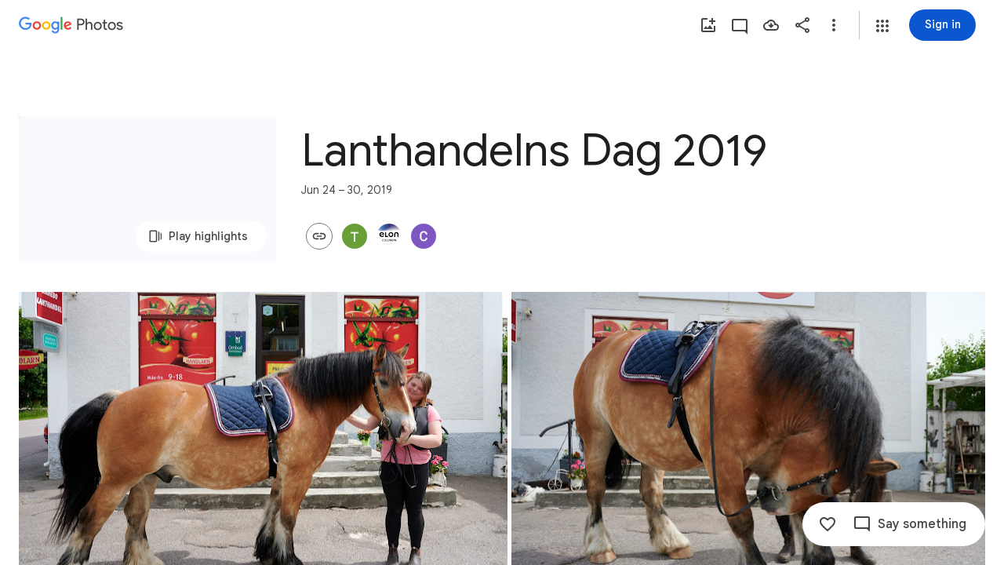

--- FILE ---
content_type: text/javascript; charset=UTF-8
request_url: https://photos.google.com/_/scs/social-static/_/js/k=boq.PhotosUi.en_US.XW1H77_gqfo.2019.O/ck=boq.PhotosUi.0fGtBVNaI04.L.B1.O/am=AAAAiDXAGZjNSvznAgCCjO87LqB_PC2EDTQZXjB8sxc/d=1/exm=A7fCU,Ahp3ie,B7iQrb,BVgquf,E2VjNc,EAvPLb,EFQ78c,IXJ14b,IZT63,Ihy5De,IoAGb,JNoxi,KUM7Z,KfblCf,Kl6Zic,L1AAkb,LEikZe,Lcfkne,LuJzrb,LvGhrf,MI6k7c,MpJwZc,NwH0H,O1Gjze,O6y8ed,OTA3Ae,OlyvMc,P6sQOc,PrPYRd,QIhFr,RMhBfe,RqjULd,RyvaUb,SdcwHb,SpsfSb,UBtLbd,UUJqVe,Uas9Hd,Ulmmrd,V3dDOb,WO9ee,Wp0seb,X07lSd,XVMNvd,XqvODd,YYmHzb,Z15FGf,ZDZcre,ZwDk9d,_b,_tp,aW3pY,ag510,byfTOb,cVmA2c,e5qFLc,ebZ3mb,gJzDyc,gychg,h1gxcb,hKSk3e,hc6Ubd,hdW3jf,iH3IVc,ig9vTc,j85GYd,kjKdXe,l5KCsc,lXKNFb,lazG7b,lfpdyf,lsjVmc,lwddkf,m9oV,mI3LFb,mSX26d,mdR7q,mzzZzc,n73qwf,nbAYS,opk1D,p0FwGc,p3hmRc,p9Imqf,pNBFbe,pjICDe,pw70Gc,qTnoBf,rCcCxc,rgKQFc,suMGRe,tAtwtc,w9hDv,wiX7yc,ws9Tlc,xKVq6d,xQtZb,xUdipf,zbML3c,zeQjRb,zr1jrb/excm=_b,_tp,sharedcollection/ed=1/br=1/wt=2/ujg=1/rs=AGLTcCOjEdaXWsqrrgvjinUBLWRUgJjEBQ/ee=EVNhjf:pw70Gc;EmZ2Bf:zr1jrb;F2qVr:YClzRc;JsbNhc:Xd8iUd;K5nYTd:ZDZcre;LBgRLc:SdcwHb;Me32dd:MEeYgc;MvK0qf:ACRZh;NJ1rfe:qTnoBf;NPKaK:SdcwHb;NSEoX:lazG7b;O8Cmgf:XOYapd;Pjplud:EEDORb;QGR0gd:Mlhmy;SNUn3:ZwDk9d;ScI3Yc:e7Hzgb;Uvc8o:VDovNc;YIZmRd:A1yn5d;Zk62nb:E1UXVb;a56pNe:JEfCwb;cEt90b:ws9Tlc;dIoSBb:SpsfSb;dowIGb:ebZ3mb;eBAeSb:zbML3c;gty1Xc:suMGRe;iFQyKf:QIhFr;lOO0Vd:OTA3Ae;oGtAuc:sOXFj;pXdRYb:p0FwGc;qQEoOc:KUM7Z;qafBPd:yDVVkb;qddgKe:xQtZb;wR5FRb:rgKQFc;xqZiqf:wmnU7d;yxTchf:KUM7Z;zxnPse:GkRiKb/dti=1/m=ZvHseb,AfoSr,Tzmv8c,oXwu8d,fWEBl?wli=PhotosUi.43SuxG2GMTw.createPhotosEditorPrimaryModuleNoSimd.O%3A%3BPhotosUi.vtYGBQZ6YJA.createPhotosEditorPrimaryModuleSimd.O%3A%3BPhotosUi.KSGN4KjGpII.skottieWasm.O%3A%3BPhotosUi.8TXrIolqBoU.twixWasm.O%3A%3B
body_size: 32040
content:
"use strict";_F_installCss(".Lhaztb{display:none}.Lhaztb.eO2Zfd{display:block}sentinel{}");
this.default_PhotosUi=this.default_PhotosUi||{};(function(_){var window=this;
try{
_.hbb=_.x("LBaJxb",[]);_.Rd(_.hbb);
_.YF=class{constructor(a,b,c){this.scope=a;this.id=a==null?void 0:a.setTimeout(b,c)}clear(){if(this.id!==void 0){let a;(a=this.scope)==null||a.clearTimeout(this.id)}}};
_.n("LBaJxb");
var hgc=function(a){const b=a.rect;let c;return Math.floor(Math.max(b.height,b.width)*.2/((c=a.currentCSSZoom)!=null?c:1))},igc={pseudoElement:"::after",duration:450,fill:"forwards",easing:"cubic-bezier(0.2, 0, 0, 1)"};var jgc=function(a){let b,c;const d=(c=(b=a.animation)==null?void 0:b.currentTime)!=null?c:Infinity;a.timeout=new _.YF(a.inputs.window(),()=>{a.inputs.uk(!1)},225-Number(d))},kgc=class{constructor(a){this.inputs=a;this.ma=this.ha=!1}De(a){var b,c;if(!(this.ha||((c=(b=this.inputs).disabled)==null?0:c.call(b)))&&(a instanceof KeyboardEvent?a.key==="Enter"||a.key===" ":1)){this.ha=!0;var d;(d=this.animation)==null||d.cancel();var e;(e=this.timeout)==null||e.clear();this.timeout=void 0;this.inputs.uk(!0);
b=this.inputs.element();var f;a={rect:b.getBoundingClientRect(),currentCSSZoom:b.currentCSSZoom,event:a};e=a.event;c=a.rect;var g;d=(g=a.currentCSSZoom)!=null?g:1;g=hgc(a);e=e instanceof MouseEvent?{x:(e.clientX-c.left)/d,y:(e.clientY-c.top)/d}:{x:c.width/d/2,y:c.height/d/2};e={x:e.x-g/2,y:e.y-g/2};const {start:k,end:l}={start:e,end:{x:(c.width/d-g)/2,y:(c.height/d-g)/2}};c=a.rect.width;d=a.rect.height;g=hgc(a);a={scale:`${(Math.sqrt(c**2+d**2)+10+Math.max(.35*Math.max(d,c),75))/g/((f=a.currentCSSZoom)!=
null?f:1)}`,size:`${g}px`};const {size:m,scale:p}=a;f={top:[0,0],left:[0,0],height:[m,m],width:[m,m],transform:[`translate(${k.x}px, ${k.y}px) scale(1)`,`translate(${l.x}px, ${l.y}px) scale(${p})`]};try{this.animation=b.animate(f,igc)}catch(q){this.ha=!1,this.inputs.uk(!1)}}}ne(){let a,b;(b=(a=this.inputs).disabled)!=null&&b.call(a)||(this.ha=!1,jgc(this))}ky(){let a,b;((b=(a=this.inputs).disabled)==null?0:b.call(a))||this.inputs.oia(!0)}Yw(){let a,b;(b=(a=this.inputs).disabled)!=null&&b.call(a)||
(this.ha&&jgc(this),this.inputs.oia(!1))}dispose(){let a;(a=this.animation)==null||a.cancel();let b;(b=this.timeout)==null||b.clear();this.timeout=void 0;this.inputs.uk(!1);this.inputs.oia(!1);this.ma=!0}isDisposed(){return this.ma}};_.zL=class extends _.gu{constructor(){super();this.window=this.getWindow();this.animation=new kgc({oia:a=>{this.wa().Db("J58z0d",a)},uk:a=>{this.wa().Db("Biaggc",a)},element:()=>this.wa().el(),window:()=>this.window});_.Ig(this,this.animation)}De(a){this.animation.De(a)}ne(){this.animation.ne()}ky(){this.animation.ky()}Yw(){this.animation.Yw()}ka(a){let b;this.De((b=a.data)==null?void 0:b.event)}oa(){this.ne()}ha(){this.ky()}na(){this.Yw()}};_.zL.prototype.$wa$ynrQde=function(){return this.na};
_.zL.prototype.$wa$f6959e=function(){return this.ha};_.zL.prototype.$wa$aV6zj=function(){return this.oa};_.zL.prototype.$wa$u4uo5d=function(){return this.ka};_.zL.prototype.$wa$smST1=function(){return this.Yw};_.zL.prototype.$wa$u6EQ2e=function(){return this.ky};_.zL.prototype.$wa$R0otXe=function(){return this.ne};_.nu(_.zL,_.hbb);
_.r();
_.n("pxafOd");
var jic,kic,mic,nic,oic,pic,lic,qic;_.iic=function(a,b){a.ownerDocument.readyState!=="loading"||_.mgb(a)?b():a.ownerDocument.addEventListener("readystatechange",()=>{b()},{once:!0})};jic=function(a){return a.pointerType==="touch"};kic=function(a,b="PROGRAMMATIC"){a.De();a.ne({cA:!1,bM:b})};mic=function(a,b){a.ma?a.ne({cA:!0,bM:b}):lic(a)};nic=function(a,b){let c,d;return!((d=(c=a.inputs).disabled)==null?0:d.call(c))&&b.isPrimary};
oic=function(a,b){if(nic(a,b)&&a.Je===0)if(jic(b))a.ha=b,a.Je=1,a.ka=new _.YF(a.inputs.window(),()=>{a.Je=2;a.De({aha:a.ha})},150);else{var c,d;b.button!==0||((d=(c=a.inputs).wx)==null?0:d.call(c))&&_.jka(b)||(a.Je=2,a.ha=b,a.De({aha:a.ha}))}};pic=function(a,b){if(jic(b)&&nic(a,b)){if(a.Je===1){let c;(c=a.ka)==null||c.clear();a.ka=void 0;a.De({aha:a.ha})}a.ma&&(a.Je=2,a.na=new _.YF(a.inputs.window(),()=>{mic(a,"TOUCH")},500))}};
lic=function(a){a.ma=!1;a.Je=0;let b;(b=a.ka)==null||b.clear();a.ka=void 0;let c;(c=a.na)==null||c.clear();a.na=void 0;a.ha=void 0};
qic=class{constructor(a){this.inputs=a;this.Je=0;this.ma=!1}cancel(){mic(this,"UNSET")}Qb(a){let b,c,d,e;((c=(b=this.inputs).disabled)==null?0:c.call(b))||((e=(d=this.inputs).wx)==null?0:e.call(d))&&_.jka(a)||(this.Je===2?(a="UNSET",this.ha&&(a=jic(this.ha)?"TOUCH":"MOUSE"),this.ne({cA:!1,bM:a})):this.Je!==0||this.ma||(this.ha=a,kic(this,"KEYPRESS")))}De(a={}){this.ma=!0;let b,c;(c=(b=this.inputs).wIa)==null||c.call(b,a)}ne({cA:a,bM:b}){const c=this.ha;lic(this);let d,e;(e=(d=this.inputs).xIa)==null||
e.call(d,{cA:a,bM:b});if(!a){let f,g,k,l;this.inputs.CIa({bM:b,altKey:(f=c==null?void 0:c.altKey)!=null?f:!1,ctrlKey:(g=c==null?void 0:c.ctrlKey)!=null?g:!1,shiftKey:(k=c==null?void 0:c.shiftKey)!=null?k:!1,metaKey:(l=c==null?void 0:c.metaKey)!=null?l:!1})}}};_.QL=class extends _.gu{constructor(){super();this.lb=!1;this.window=this.getWindow();this.La=new qic({window:()=>this.window,disabled:()=>this.Ud(),wx:()=>this.wx(),CIa:a=>{let b;this.trigger("JIbuQc",Object.assign({},a,(b=this.dg)!=null?b:{}))},wIa:a=>{this.De(a)},xIa:a=>{this.ne(a,void 0)}})}Ud(){return!!this.wa().el().disabled}ld(a){this.wa().el().disabled=a}wc(){return this.lb}Rb(){kic(this.La,"PROGRAMMATIC")}wx(){return!1}ie(a){oic(this.La,a.event);return!1}xe(a){pic(this.La,a.event);return!1}na(a){this.La.Qb(a.event);
return!1}Da(){let a;(a=this.oa())==null||a.ky();return!1}Ea(a){var b=this.La;a=a.event;nic(b,a)&&!jic(a)&&b.ma&&mic(b,"MOUSE");let c;(c=this.oa())==null||c.Yw();return!1}Ue(a){var b=this.La;a=a.event;nic(b,a)&&mic(b,jic(a)?"TOUCH":"MOUSE");return!1}Ya(){var a=this.La;let b,c;((c=(b=a.inputs).disabled)==null?0:c.call(b))||mic(a,"TOUCH");return!1}oA(){this.La.cancel();super.oA()}De({aha:a}={}){this.lb=!0;let b;(b=this.oa())==null||b.De(a)}ne(a,b){this.lb=!1;this.dg=b;let c;(c=this.oa())==null||c.ne()}oa(){return null}};
_.QL.prototype.$wa$WY2ttb=function(){return this.oa};_.QL.prototype.$wa$k4Iseb=function(){return this.oA};_.QL.prototype.$wa$xexox=function(){return this.Ya};_.QL.prototype.$wa$xyn4sd=function(){return this.Ue};_.QL.prototype.$wa$vpvbp=function(){return this.Ea};_.QL.prototype.$wa$EX0mI=function(){return this.Da};_.QL.prototype.$wa$h5M12e=function(){return this.na};_.QL.prototype.$wa$mF5Elf=function(){return this.xe};_.QL.prototype.$wa$FEiYhc=function(){return this.ie};_.QL.prototype.$wa$QU9ABe=function(){return this.wx};
_.QL.prototype.$wa$y7OZL=function(){return this.wc};_.QL.prototype.$wa$qezFbc=function(){return this.Ud};
_.r();
_.pt=_.Ur("pxafOd",[]);_.Rd(_.pt);
_.$db=_.x("XL71df",[_.pt]);_.Rd(_.$db);
var hLb;_.CE=function(a,b,c){const d=new Set(b?b.split(" "):[]),e=new Set(c?c.split(" "):[]);b=[...e].filter(f=>!d.has(f));c=[...d].filter(f=>!e.has(f));for(const f of b)f&&a.tb(f);for(const f of c)f&&a.ub(f)};
_.DE=function(a,b,{Hv:c}={}){var d=new Map;const e=/([^ =]+)=(?:'([^']+)'|"([^"]+)")/g,f=b.matchAll(e);for(const k of f){let l;d.set(k[1],_.Tj((l=k[2])!=null?l:k[3]))}b=b.replace(e,"").split(" ");for(var g of b)g&&d.set(g,"");for(const k of Array.from(a.el().attributes))g=k.name,hLb.has(g)||c&&c.has(g)||d.has(g)||a.rd(g);for(const [k,l]of d)c=k,d=l,a.Lb(c)!==d&&a.Sb(c,d)};hLb=new Set("jsname jscontroller jsaction class style id data-idom-class data-disable-idom".split(" "));
_.n("XL71df");
var mjc,njc,ojc,pjc,rjc,qjc,sjc;mjc=new Set(["data-indeterminate"]);njc=new Set("aria-checked aria-describedby aria-label aria-labelledby checked data-indeterminate disabled indeterminate name type value".split(" "));ojc=["checked","indeterminate"];pjc=function(a){a.ha()?a.input.el().setAttribute("aria-checked","mixed"):a.input.rd("aria-checked")};
rjc=function(a){const b=Object.getPrototypeOf(a.ti);ojc.forEach(c=>{const d=Object.getOwnPropertyDescriptor(b,c);d&&typeof d.set==="function"&&Object.defineProperty(a.ti,c,{get:d.get,set:e=>{d.set.call(a.ti,e);qjc(a)},configurable:d.configurable,enumerable:d.enumerable})})};
qjc=function(a){var b=a.Ra;const c=a.ha()?1:a.ka()?0:3;if(b!==c){pjc(a);a.wa().Db("KGC9Kd-MPu53c-OWXEXe-gk6SMd",c!==3);a.ua.length>0&&(a.window.clearTimeout(a.Na),a.wa().ub(a.ua));a:switch(b){case 2:b=c===3?"":c===0?"KGC9Kd-MPu53c-OWXEXe-vwu2ne-A9y3zc-barxie":"KGC9Kd-MPu53c-OWXEXe-vwu2ne-A9y3zc-iAfbIe";break a;case 3:b=c===0?"KGC9Kd-MPu53c-OWXEXe-vwu2ne-iAfbIe-barxie":"KGC9Kd-MPu53c-OWXEXe-vwu2ne-iAfbIe-A9y3zc";break a;case 0:b=c===3?"KGC9Kd-MPu53c-OWXEXe-vwu2ne-barxie-iAfbIe":"KGC9Kd-MPu53c-OWXEXe-vwu2ne-barxie-A9y3zc";
break a;default:b=c===0?"KGC9Kd-MPu53c-OWXEXe-vwu2ne-A9y3zc-barxie":"KGC9Kd-MPu53c-OWXEXe-vwu2ne-A9y3zc-iAfbIe"}a.ua=b;a.Ra=c;a.ua.length>0&&(a.wa().tb(a.ua),a.Ua=!0)}};sjc=function(a){const b=Object.getPrototypeOf(a.ti);ojc.forEach(c=>{const d=Object.getOwnPropertyDescriptor(b,c);d&&typeof d.set==="function"&&Object.defineProperty(a.ti,c,d)})};
_.dM=class extends _.QL{constructor(){super();this.Ra=2;this.ua="";this.Na=0;this.ke=this.Ua=!1;this.Ib=_.yn(_.mu(_.zL,"m9ZlFb"));this.input=this.Ma("YPqjbf");this.ti=this.input.el();this.ti.indeterminate=this.ti.getAttribute("data-indeterminate")==="true";this.ti.removeAttribute("data-indeterminate");this.Ra=this.ha()?1:this.ka()?0:3;pjc(this);rjc(this);this.addOnDisposeCallback(()=>{this.Xa()});this.ke=_.GE(this.wa());_.Hf(this.wa().el(),this.eh.bind(this))}oa(){return this.Ib()}yb(){qjc(this);
this.wa().el().dispatchEvent(new Event("change",{bubbles:!0,cancelable:!1}))}ne(a){super.ne(a,{checked:this.ka(),value:this.getValue()})}Td(){return this.input}Ja(){return this.Td().el()}ka(){return this.ti.checked}Rg(a){this.ti.checked=a}ha(){return this.ti.indeterminate}mb(a){const b=a.data.eQ;a.data.name==="data-indeterminate"&&this.Fa(b==="true");return!0}Fa(a){this.ti.indeterminate=a}Ud(){return this.ti.disabled}ld(a){this.ti.disabled=a;this.wa().Db("KGC9Kd-MPu53c-OWXEXe-OWB6Me",a)}getValue(){return this.ti.value}setValue(a){this.ti.value=
a}Eb(){this.Ua&&(this.window.clearTimeout(this.Na),this.Na=this.window.setTimeout(()=>{this.wa().ub(this.ua);this.Ua=!1},250))}Xa(){sjc(this);this.window.clearTimeout(this.Na)}eh(a,b){if(this.ke){var c=!!b.ka();c!==this.ka()&&this.Rg(c);c=!!b.Da();c!==this.ha()&&this.Fa(c)}c=!!b.ua();c!==this.Ud()&&this.ld(c);var d;c=(d=b.getValue())!=null?d:"";c!==this.getValue()&&this.setValue(c);d=b.getName()||"";d!==this.Ja().name&&(this.Ja().name=d);d=b.data.Zv||"";d!==this.Ja().id&&(this.Ja().id=d);d=b.zf()||
"";d!==this.input.Lb("aria-label")&&_.zn([(0,_.xn)`aria-`],this.input.el(),"aria-label",d);d=b.data.er||"";d!==this.input.Lb("aria-labelledby")&&_.zn([(0,_.xn)`aria-`],this.input.el(),"aria-labelledby",d);d=b.data.jH||"";d!==this.input.Lb("aria-describedby")&&_.zn([(0,_.xn)`aria-`],this.input.el(),"aria-describedby",d);_.CE(this.wa(),a.data.Ga,b.data.Ga);let e,f;a=(f=(e=b.mi())==null?void 0:e.toString())!=null?f:"";_.DE(this.wa(),a,{Hv:mjc});let g,k;b=(k=(g=b.data.qX)==null?void 0:g.toString())!=
null?k:"";_.DE(this.Td(),b,{Hv:njc});return!0}};_.dM.prototype.$wa$yw9pZc=function(){return this.Xa};_.dM.prototype.$wa$L9dL9d=function(){return this.Eb};_.dM.prototype.$wa$HvnK2b=function(){return this.getValue};_.dM.prototype.$wa$qezFbc=function(){return this.Ud};_.dM.prototype.$wa$dyRcpb=function(){return this.mb};_.dM.prototype.$wa$nODVRb=function(){return this.ha};_.dM.prototype.$wa$nsRSzc=function(){return this.ka};_.dM.prototype.$wa$AoK69e=function(){return this.Ja};
_.dM.prototype.$wa$KBg9Jb=function(){return this.Td};_.dM.prototype.$wa$WPi0i=function(){return this.yb};_.dM.prototype.$wa$WY2ttb=function(){return this.oa};_.nu(_.dM,_.$db);
_.r();
_.teb=_.x("agVpN",[_.pt]);_.Rd(_.teb);
_.n("agVpN");
var tjc;tjc=new Set("aria-label aria-labelledby checked disabled name type value".split(" "));
_.eM=class extends _.QL{constructor(){super();this.ke=!1;this.Fa=_.yn(_.mu(_.zL,"m9ZlFb"));this.input=this.Ma("YPqjbf");if(_.FE(this.wa())){this.ke=_.GE(this.wa());var a=this.wa().el(),b=this.eh.bind(this);a.__soy_skip_handler=b}}oa(){return this.Fa()}ua(){const a=new Event("change",{bubbles:!0,cancelable:!1});this.wa().el().dispatchEvent(a)}ne(a){super.ne(a,{checked:this.ka(),value:this.getValue()})}Td(){return this.input}ha(){return this.Td().el()}ka(){return this.ha().checked}Rg(a){this.ha().checked=a}Ud(){return this.ha().disabled}ld(a){this.ha().disabled=
a;this.wa().Db("GhEnC-GCYh9b-OWXEXe-OWB6Me",a)}getValue(){return this.ha().value}setValue(a){this.ha().value=a}eh(a,b){this.ke&&(a=!!b.ka(),a!==this.ka()&&this.Rg(a));a=!!b.ua();a!==!!this.Ud()&&this.ld(a);a=b.getValue()||"";a!==this.getValue()&&this.setValue(a);a=b.getName()||"";a!==this.ha().name&&(this.ha().name=a);a=b.data.Zv||"";a!==this.ha().id&&(this.ha().id=a);a=b.zf()||null;a!==this.ha().ariaLabel&&(this.ha().ariaLabel=a);let c,d;b=(d=(c=b.data.dJ)==null?void 0:c.toString())!=null?d:"";_.DE(this.Td(),
b,{Hv:tjc});return!0}};_.eM.prototype.$wa$HvnK2b=function(){return this.getValue};_.eM.prototype.$wa$qezFbc=function(){return this.Ud};_.eM.prototype.$wa$nsRSzc=function(){return this.ka};_.eM.prototype.$wa$AoK69e=function(){return this.ha};_.eM.prototype.$wa$KBg9Jb=function(){return this.Td};_.eM.prototype.$wa$WPi0i=function(){return this.ua};_.eM.prototype.$wa$WY2ttb=function(){return this.oa};_.nu(_.eM,_.teb);
_.r();
var UOb=function(a,b,c){if(a=="math")return new Set;b=new Set(b);let d=_.tF(NOb,[_.yOb]);_.LOb.has(a)&&d.add("aria-valuetext");if(_.COb.has(a))return d;a!="listitem"&&(c||OOb.has(a)||a=="menu")&&(d.add(_.FOb.has(a)?yF:_.tF(yF,[],["aria-placeholder"])),POb.add(a));(c||POb.has(a))&&a!="listitem"&&d.add("aria-describedby");if(_.MOb.has(a))return d;c=[];_.tF(_.DOb,[QOb,"application"]).has(a)&&(QOb.has(a)&&c.push("aria-activedescendant"),c.push(ROb));_.JOb.has(a)&&String(a).indexOf("menu")==-1?c.push(a!=
"option"&&String(a).indexOf("t")!=0?_.tF(SOb,[],["aria-selected"]):SOb):a=="button"?c.push("aria-pressed"):zF.has(a)?(d.add("aria-rowcount"),d.add("aria-colcount")):_.KOb.has(a)&&(a!="cell"&&(d.add("aria-selected"),d.add("aria-readonly"),d.add("contenteditable")),d.add("aria-colindex"),d.add("aria-rowindex"),d.add("aria-colspan"),d.add("aria-rowspan"));a!="listbox"&&a!="menu"&&a!="tree"&&a!="treegrid"||d.add("aria-multiselectable");d=_.tF(d,c,[b]);TOb.has(a)&&(d.add("title"),d.add("autofocus"));return d},
WOb=function(a){if(a=="math")return new Set;let b=new Set;if(_.tF(VOb,[_.EOb,QOb]).has(a))return b;b.add("none");b.add("presentation");_.KOb.has(a)?b.add("row"):a=="row"?b.add(new Set(["grid","rowgroup","treegrid","table"])):a=="rowgroup"?b.add(zF):a=="listitem"?b.add("list"):String(a).indexOf("menuitem")==0?b.add("menu"):a=="option"?b.add("listbox"):a=="radio"?b.add("radiogroup"):a=="tab"?b.add("tablist"):a=="treeitem"&&b.add("tree");return b},$Ob=function(a){if(a=="math")return new Set;if(a=="main")return new Set(XOb);
var b=new Set("alert alertdialog group log radiogroup status FIELDSET".split(" "));if(_.vF.has(a)||_.wF.has(a)){let d=[b];String(a).indexOf("dialog")>-1?(d.push("dialog"),d.push("DIALOG")):b.has(a)||d.push("search");return _.tF(YOb,[XOb],d)}if(a=="presentation"||a=="none")return _.zOb;b=_.vF.has(a)?new Set(XOb):_.tF(XOb,[YOb]);const c=function(d,e){[...WOb(d).values()].reduce(function(f,g){g instanceof Set?f=f.concat([...g.values()]):f.push(g);return f},[]).forEach(function(f){e.has(f)||(e.add(f),
f!="presentation"&&f!="none"&&c(f,e))})};c(a,b);a=="gridcell"?b.delete("table"):a=="cell"&&b.delete("grid");a!="button"&&a!="link"&&a!="checkbox"&&a!="switch"||_.tF(b,["alertdialog","heading","toolbar",ZOb],[],!0);return b},aPb=function(a){if(a=="math"||(_.tF(VOb,[_.DOb,_.KOb]).has(a)||a=="tooltip")&&a!="list")return new Set;let b=new Set;zF.has(a)?b=new Set(["row","rowgroup"]):a=="rowgroup"||a=="treegrid"?b=new Set(["row"]):a=="row"?b=new Set(_.KOb):a=="list"?b=new Set(["listitem"]):a=="menu"?b=
new Set(["menuitem","menuitemcheckbox","menuitemradio"]):a=="listbox"?b=new Set(["option"]):a=="radiogroup"?b=new Set(["radio"]):a=="tablist"?b=new Set(["tab"]):a=="tree"?b=new Set(["treeitem"]):a=="combobox"&&(b=new Set(["listbox","textbox","text"]));b.add("none");b.add("presentation");return b},fPb=function(a){if(a=="math")return new Set;let b=new Set(XOb);if(a=="presentation"||a=="none")return _.zOb;if(_.MOb.has(a)&&_.Ab(a,"r")||a=="img")return b;const c=function(e,f){[...aPb(e).values()].forEach(function(g){f.has(g)||
(f.add(g),g!="presentation"&&g!="none"&&c(g,f))})};c(a,b);a=="table"?b.delete("gridcell"):a=="grid"&&b.delete("cell");if(zF.has(a))return _.tF(b,[bPb,"checkbox","switch","textbox","TEXTAREA"]);cPb.has(a)?b.add("menu"):(a=="listitem"||a=="list")&&b.add("list");if(dPb.has(a)||_.JOb.has(a))return b;var d=new Set(["img","IMG"]);if(a=="alertdialog"||a=="heading")return _.tF(b,[bPb,"checkbox","switch","heading",d,ZOb],a=="heading"?[a,ZOb]:[a]);if(a=="group"||a=="menubar")_.tF(b,[bPb,"checkbox","switch",
"img"],[],!0);else if(_.vF.has(a)||_.wF.has(a)){_.tF(b,[new Set(ePb),"LABEL"],[_.vF],!0);if(a=="application")return _.tF(b,[_.wF,_.AOb,OOb,"tabpanel"]);d=new Set(["document","list","listitem"]);if(_.tF(_.vF,["list","listitem"],[_.COb]).has(a))return _.tF(b,[YOb],d.has(a)?[]:[a])}return b},jPb=function(a,b){let c=new Set;a=="menu"&&(c.add({OE:!0,has:"Must be labeled",rE:function(d){for(d=d.parentElement;d!=document.body;){if(d.getAttribute("role")=="menubar")return!0;d=d.parentElement}return!1},equals:!1,
Nk:yF,value:null}),c.add({OE:!0,has:"Must be labeled",rE:function(d){for(d=d.parentElement;d!=document.body;){if(d.getAttribute("role")=="menubar")return!0;d=d.parentElement}return!1},equals:!1,Nk:yF,value:""}));_.EOb.has(a)?(c.add({OE:!0,has:"aria-disabled is true",rE:function(d){return d.getAttribute("aria-disabled")=="true"},equals:!0,Nk:"tabindex",value:"-1"}),c.add({OE:!0,has:"aria-disabled is null or false",rE:function(d){const e=d.getAttribute("aria-disabled"),f=d.hasAttribute("type")?d.getAttribute("type"):
gPb[d.tagName.toUpperCase()];return(e===null||e=="false")&&!(hPb.has(f)||d.hasAttribute("href"))},equals:!0,Nk:"tabindex",value:"0"}),c.add({OE:!0,has:"tabindex is not 0",rE:function(d){return d.getAttribute("tabindex")=="0"},equals:!1,Nk:"aria-disabled",value:"true"}),c.add({OE:!0,has:"tabindex of -1",rE:function(d){return d.getAttribute("tabindex")=="-1"},equals:!0,Nk:"aria-disabled",value:"true"})):dPb.has(a)&&(c.add({OE:!0,has:"aria-owns that is not empty",rE:function(d){return String(d.getAttribute("aria-owns")||
"").length!=0},equals:!0,Nk:"tabindex",value:"0"}),c.add({OE:!0,has:"tabindex of 0",rE:function(d){return d.getAttribute("tabindex")=="0"},equals:!1,Nk:"aria-owns",value:""}));a!="button"&&a!="link"||c.add({OE:!0,has:"tagName "+"A".toString()+" and no href",rE:function(d){return gPb[d.tagName.toUpperCase()]=="A"&&d.getAttribute("href")===null},equals:!0,Nk:"tabindex",value:"0"});c.add({OE:!0,has:"Must be labeled",rE:function(){return b},equals:!1,Nk:_.tF(yF,[iPb]),value:null});c.add({OE:!0,has:"Must be labeled",
rE:function(){return b},equals:!1,Nk:_.tF(yF,[iPb]),value:""});return c};var NOb=new Set("aria-atomic aria-dropeffect aria-flowto aria-grabbed aria-hidden aria-live aria-owns aria-relevant".split(" ")),ROb=new Set("aria-controls aria-disabled aria-errormessage aria-expanded aria-haspopup aria-invalid aria-required aria-roledescription".split(" ")),SOb=new Set(["aria-posinset","aria-selected","aria-setsize"]);var gPb=_.gaa(_.ob(_.vOb),a=>a.toString());_.ob(_.wOb);var hPb=new Set("color date datetime datetime-local email file month number password range reset search submit text textarea time url week A BUTTON TEXTAREA".split(" ")),kPb=new Set("ARTICLE ASIDE DIALOG FIELDSET FOOTER FORM HEADER MAIN MATH NAV SECTION".split(" ")),lPb=new Set(["DIV","SPAN"]);var ePb=_.ob(_.xOb),dPb=new Set(_.xF.keys()),yF=new Set(["aria-label","aria-labelledby","aria-placeholder"]),iPb=new Set(["innerText","textContent"]),OOb=new Set(["application","article","group","document","form"]),zF=new Set(["grid","table"]),cPb=new Set(["menu","menuitem","menuitemcheckbox","menuitemradio"]),VOb=_.tF(_.MOb,["menubar","toolbar",_.BOb]),QOb=_.tF(dPb,[_.IOb]),TOb=_.tF(_.DOb,[_.wF,QOb]),mPb=_.tF(_.GOb,[_.wF,QOb,"region",_.FOb,zF],[_.COb,"application","menu"]),nPb=_.tF(_.JOb,["heading",
"listitem","button","link"]),ZOb=new Set("H1 H2 H3 H4 H5 H6".split(" ")),bPb=new Set(["button","BUTTON"]),XOb=_.tF(lPb,["none","presentation"]),YOb=_.tF(_.vF,[_.wF,kPb]),POb=new Set;_.oPb=(a=>{let b=a||new Set;return ePb.reduce(function(c,d){if(!b.has(d)){var e=c.set;let m;m=TOb.has(d)?_.EOb.has(d)?1:2:-1;let p=m<0&&!zF.has(d),q=nPb.has(d);var f=q;var g=m;if(d=="math")f=new Set;else{var k=new Set;mPb.has(d)&&!f?(k.add(_.FOb.has(d)?yF:_.tF(yF,[],["aria-placeholder"])),POb.add(d)):d=="tabpanel"&&(k.add("aria-labelledby"),POb.add(d));TOb.has(d)&&g==1&&d!="button"&&d!="link"&&k.add("tabindex");/.*(checkbox|radio|switch).*/.test(d)&&d!="radiogroup"?k.add(d=="switch"?"checked":"aria-checked"):
d=="option"?k.add("aria-selected"):d=="tab"?(k.add("aria-selected"),k.add("aria-controls")):d=="combobox"&&(k.add("aria-autocomplete"),k.add("aria-expanded"));_.FOb.has(d)&&k.add("contenteditable");_.LOb.has(d)&&(_.tF(k,["aria-valuemin","aria-valuemax","aria-valuenow"],[],!0),d=="scrollbar"&&_.tF(k,["aria-controls","aria-orientation"],[],!0));f=k}g=UOb(d,f,q);k=WOb(d);let t=$Ob(d),u=aPb(d),w=fPb(d),A=jPb(d,q);if(d=="math")var l=new Set;else d=="presentation"||d=="none"?l=_.tF(_.uOb(_.wOb),_.ob(_.vOb)):
(l=[],d=="button"||d=="link"?l=l.concat(d=="button"?["A"]:["button","link"]):d=="heading"?l=l.concat("H1 H2 H3 H4 H5 H6".split(" ")):_.Ab(d.toString(),"header")?l.push("TH"):d=="gridcell"||d=="cell"?l.push("TD"):zF.has(d)?l.push("TABLE"):d=="rowgroup"?l=l.concat(["TBODY","TFOOT","THEAD"]):d=="row"?l.push("TR"):d=="combobox"&&l.push("text"),l=_.tF(lPb,l));e.call(c,d,{yDb:m,XNb:p,cEb:q,MNb:g,AMb:f,hBb:A,oOb:t,oLa:k,pOb:w,Gsa:u,vAb:l})}return c},new Map)})(new Set("alert application article banner complementary contentinfo definition directory document form heading img list listitem log main marquee math note search status textinfo timer toolbar".split(" ")));
_.n("i5H9N");
var OF,WQb,XQb,YQb,ZQb;_.NF=function(a,b){return b.Lb("aria-disabled")!=="true"};OF=function(a,b){if(b){let c=null;const d=b.changedTouches&&b.changedTouches[0]||b.touches&&b.touches[0];d?c=new _.rf(d.clientX,d.clientY):b.clientX!==void 0&&(c=new _.rf(b.clientX,b.clientY));c&&(a.Ra=b,a.Pb=c,a.mb===null&&(a.mb=c))}else a.Ra=void 0,a.mb=null,a.Pb=null};WQb=function(a){a.focused=!1;a.Je==="TOUCH_DELAY"?a.Je="INACTIVE":a.Je!=="INACTIVE"&&a.ha?(a.Je="INACTIVE",a.ne(a.ha,!0),a.ha=null):a.Je="INACTIVE"};
XQb=function(a){if(a.Je!=="INACTIVE"){var b=0;a.qd()&&a.mb&&a.Pb?b=_.Au(a.Pb,a.mb):a.ha&&(b=_.Au(_.Vm(a.ha.el()),a.Uc));b>_.KLb&&WQb(a)}};YQb=function(a){return(a=a.Qd.el())&&a.hasAttribute("role")?a.getAttribute("role").toUpperCase():""};_.PF=function(a,b){b=b instanceof _.bn?b.el():b;return _.na(_.An(a.Bb()),b)};ZQb=function(a,b){a.Je="HOLDING";a.De(b);_.rk(()=>{a.ha&&a.ne(a.ha,!1)},a.od);_.rk(()=>{a.Je="INACTIVE"},5,a);OF(a,null)};
_.QF=class extends _.gu{constructor(){super();this.yb=this.Nd=this.ha=this.Pb=this.mb=null;this.focused=!1;this.od=30;this.Je="INACTIVE";this.Uc=new _.rf(0,0);_.xF.has(this.lb())||this.lb();this.wa().Lb("aria-multiselectable")}ld(a,b){b?_.zn([(0,_.xn)`aria-`],a.el(),"aria-disabled","true"):a.rd("aria-disabled")}xd(a,b){this.ld(a,!b)}Df(){return this.ha}ve(){return this.Nd}jd(){this.ha=null}ui(){return this.focused}Nb(a){var b=a.Qd;_.NF(0,b)&&(b=_.JOb.has(_.uF(_.gn(b)))?b:a.targetElement,!_.NF(0,b)||
this.Je!=="INACTIVE"||a.event.which!==1&&typeof a.event.which==="number"||(this.yb=a,this.Je="HOLDING",OF(this,a.event),this.De(b)))}Ja(a){this.focused&&(this.focused=!1);OF(this,a.event);if(this.Je==="HOLDING"||this.Je==="ACTIVE_HOLDING")this.ha&&this.ne(this.ha),this.Je="RELEASING",_.rk(function(){this.Je="INACTIVE"},5,this)}Fa(){this.Je!=="INACTIVE"&&WQb(this)}Tg(a){OF(this,a.event);this.ha&&this.ne(this.ha,!0)}yg(a){const b=a.Qd;_.NF(0,b)&&!this.ha&&this.Je==="INACTIVE"&&a.event.touches.length===
1&&(this.Je="TOUCH_DELAY",this.yb=a,OF(this,a.event),_.rk(()=>{this.Je==="TOUCH_DELAY"&&(_.rk(this.xe,180,this),this.Je="ACTIVE_HOLDING",this.De(b))},75),_.T(_.U(this).measure(function(){this.Uc=_.Vm(b.el())}).kb())())}dg(a){OF(this,a.event);_.T(_.U(this).measure(function(){XQb(this);if(this.ha){const b=this.ha.Ab(),c=_.Wm(a.event,b);(c.x<0||c.y<0||c.x>=b.offsetWidth||c.y>=b.offsetHeight)&&WQb(this)}}).kb())()}La(a){this.focused=!1;this.release(a)}Gh(){WQb(this)}ua(a){const b=YQb(a),c=a.event.keyCode,
d=a.event.key;return((d==="Enter"||c===13)&&_.Hg[b]%13===0||(d===" "||c===32)&&_.Hg[b]%32===0)&&!this.ha&&_.PF(this,a.Qd)>=0&&_.NF(0,a.Qd)&&this.Je==="INACTIVE"?(this.Je="HOLDING",OF(this,null),this.De(a.Qd),!1):!0}Da(a){const b=YQb(a),c=a.event.keyCode,d=a.event.key;return((d==="Enter"||c===13)&&_.Hg[b]%13===0||(d===" "||c===32)&&_.Hg[b]%32===0)&&this.ha&&_.PF(this,a.Qd)>=0&&_.NF(0,a.Qd)&&this.Je==="HOLDING"?(this.Je="INACTIVE",OF(this,null),this.ne(a.Qd),!1):!0}Ea(a){a.type==="keydown"?this.ua(a):
a.type==="keyup"&&this.Da(a);YQb(a);!this.ha&&_.PF(this,a.Qd)>=0&&_.NF(0,a.Qd)&&this.Je==="INACTIVE"&&(OF(this,null),ZQb(this,a.Qd));return!1}focus(){this.ha||this.Je!=="INACTIVE"||(this.focused=!0)}blur(){_.rk(function(){const a=_.xu(this.de());a&&_.Lf(this.wa().el(),a)||WQb(this)},0,this)}Dg(a){this.focused=a.data}xe(){this.Je==="ACTIVE_HOLDING"&&(this.Je="HOLDING",this.yb&&(this.yb.event.preventDefault(),this.yb=null))}release(a){XQb(this);this.Je==="HOLDING"||this.Je==="ACTIVE_HOLDING"?(this.ha&&
this.ne(this.ha,!a.Qd.equals(this.ha)),_.rk(()=>{this.Je="INACTIVE"},5,this)):this.Je==="TOUCH_DELAY"&&ZQb(this,a.Qd);OF(this,null)}Ke(){return this.Ra}qd(){return!!this.Ra&&!!window.TouchEvent&&this.Ra instanceof TouchEvent}De(a){let b;((b=this.ha)==null?void 0:b.el())!==(a==null?void 0:a.el())&&(this.Nd=this.ha=a)}ne(){this.jd()}Vc(){let a=null,b=[this.wa().el()],c=!1;for(;!c&&b.length!=0;)a=b.shift(),a.nodeType===1&&((c=_.gn(a).getAttribute("role")!==null&&_.xF.has(_.uF(_.gn(a))))||(b=_.va(b,_.wa(a.childNodes))));
return a}lb(){var a=this.Vc();return _.uF(_.gn(a))}Bb(){const a=_.oPb.get(this.lb()).Gsa;let b=new _.bn([]);Array.from(a.values()).some(c=>{b=this.wa().find(`[role="${c}"]`);return b.size()>0?!0:!1});return b}};_.QF.prototype.$wa$hIFJ2e=function(){return this.Bb};_.QF.prototype.$wa$JsZxYc=function(){return this.lb};_.QF.prototype.$wa$c19Cmc=function(){return this.Vc};_.QF.prototype.$wa$t9Gapd=function(){return this.qd};_.QF.prototype.$wa$N1hOyf=function(){return this.Ke};
_.QF.prototype.$wa$xX561d=function(){return this.Dg};_.QF.prototype.$wa$O22p3e=function(){return this.blur};_.QF.prototype.$wa$AHmuwe=function(){return this.focus};_.QF.prototype.$wa$o6ZaF=function(){return this.Ea};_.QF.prototype.$wa$JdS61c=function(){return this.Da};_.QF.prototype.$wa$RDtNu=function(){return this.ua};_.QF.prototype.$wa$JMtRjd=function(){return this.Gh};_.QF.prototype.$wa$VfAz8=function(){return this.La};_.QF.prototype.$wa$kZeBdd=function(){return this.dg};
_.QF.prototype.$wa$jJiBRc=function(){return this.yg};_.QF.prototype.$wa$JywGue=function(){return this.Tg};_.QF.prototype.$wa$xq3APb=function(){return this.Fa};_.QF.prototype.$wa$NZPHBc=function(){return this.Ja};_.QF.prototype.$wa$teoBgf=function(){return this.Nb};_.QF.prototype.$wa$u3bW4e=function(){return this.ui};_.QF.prototype.$wa$Qo59bf=function(){return this.jd};_.QF.prototype.$wa$akSbZd=function(){return this.ve};_.QF.prototype.$wa$FLnaNd=function(){return this.Df};
_.r();
_.vKa=_.Ur("i5H9N",[]);_.Rd(_.vKa);
_.wKa=_.x("H4jOse",[_.vKa]);_.Rd(_.wKa);
_.jeb=_.x("cnr82b",[]);_.Rd(_.jeb);
_.n("H4jOse");
var ujc,wjc,xjc,yjc,Ajc,Bjc,Djc;ujc=function(a){return{CEa:a.key==="ArrowLeft",DEa:a.key==="ArrowUp",Rpa:a.key==="ArrowRight",BEa:a.key==="ArrowDown",Pea:a.key==="Home",Nea:a.key==="End",Vpa:a.key==="Enter",CFa:a.key===" ",bB:a.key==="ArrowDown"||a.key==="ArrowRight",Spa:a.key==="ArrowUp"||a.key==="ArrowLeft",Qpa:a.key==="Enter"||a.key===" "}};_.vjc=function(a){return{Qo:"",jX:0,PX:"",uq:0,window:a}};
wjc=function(a,b){const c=new Map;for(let d=0;d<a;d++){const e=b(d).trim();if(!e)continue;const f=e[0].toLowerCase();c.has(f)||c.set(f,[]);c.get(f).push({text:e.toLowerCase(),index:d})}c.forEach(d=>{d.sort((e,f)=>e.index-f.index)});return c};_.zjc=function(a,b){var c=a.fQ;const d=a.lR,e=a.dk,f=a.yT,g=a.rU;a=a.QE;b.window.clearTimeout(b.jX);b.jX=b.window.setTimeout(()=>{b.Qo=""},300);b.Qo+=c;c=b.Qo.length===1?xjc(a,e,g,b):yjc(a,g,b);c===-1||d||f(c);return c};
xjc=function(a,b,c,d){var e=d.Qo[0];a=a.get(e);if(!a)return-1;if(e===d.PX&&a[d.uq].index===b){d.uq=(d.uq+1)%a.length;var f=a[d.uq].index;if(!c(f))return f}d.PX=e;e=-1;for(f=0;f<a.length;f++)if(!c(a[f].index)){e=f;break}for(;f<a.length;f++)if(a[f].index>b&&!c(a[f].index)){e=f;break}return e!==-1?(d.uq=e,a[d.uq].index):-1};
yjc=function(a,b,c){a=a.get(c.Qo[0]);if(!a)return-1;var d=a[c.uq];if(d.text.lastIndexOf(c.Qo,0)===0&&!b(d.index))return d.index;d=(c.uq+1)%a.length;let e=-1;for(;d!==c.uq;){var f=a[d];const g=f.text.lastIndexOf(c.Qo,0)===0;f=!b(f.index);if(g&&f){e=d;break}d=(d+1)%a.length}return e!==-1?(c.uq=e,a[c.uq].index):-1};
Ajc=function(a,b){const c=a.event,d=a.WP,e=a.dk,f=a.yT,g=a.rU;a=a.QE;const {CEa:k,DEa:l,Rpa:m,BEa:p,Pea:q,Nea:t,Vpa:u,CFa:w}=ujc(c);c.altKey||c.ctrlKey||c.metaKey||k||l||m||p||q||t||u||(w||c.key.length!==1?w&&(d&&c.preventDefault(),d&&b.Qo.length>0&&_.zjc({fQ:" ",lR:!1,dk:e,yT:f,rU:g,QE:a},b)):(c.preventDefault(),_.zjc({fQ:c.key.toLowerCase(),lR:!1,dk:e,yT:f,rU:g,QE:a},b)))};Bjc=function(a){return _.af(a.getData("tooltipEnabled"),!1)};
Djc=function(a){const b=new Set(a?Cjc.filter(c=>a.getModifierState(c)):[]);return c=>c.every(d=>b.has(d))&&c.length===b.size};_.Ejc=function(a,b){b=_.gn(b);b=_.pu(a,b,"orbTae");if(b.size()>=1)return b.kd(0);throw Error("id`orbTae`"+_.ogb(a));};var Fjc={Jla:"NON_SELECTABLE",e3:"SINGLE_SELECT_NO_CONTROL",Tla:"SINGLE_SELECT_RADIO",q$:"MULTI_SELECT",a3:"MULTI_SELECT_NO_CONTROL",gS:"MENU"};var Cjc,Hjc,Jjc,Ijc,Gjc,Ojc,Pjc,Rjc,Ujc,Vjc,Xjc,Yjc,Zjc,$jc,bkc,Kjc,ckc,Mjc,Ljc,fkc,akc,Wjc,gkc,ekc,Qjc;Cjc=["Alt","Control","Meta","Shift"];
Hjc=function(a){switch(a.listType){case "NON_SELECTABLE":break;case "SINGLE_SELECT_NO_CONTROL":a.selectedIndex=_.An(a.ka()).findIndex(d=>_.hn(d).Wb("aqdrmf-rymPhb-ibnC6b-OWXEXe-gk6SMd"));break;case "SINGLE_SELECT_RADIO":const b=a.kc().findIndex(d=>d.ka());b!==-1&&_.fM(a,b);break;case "MULTI_SELECT":a.selectedIndex=[];const c=[];a.Ua().forEach((d,e)=>{d.ka()&&c.push(e)});_.fM(a,c);break;case "MULTI_SELECT_NO_CONTROL":a.selectedIndex=[];Gjc(a,_.An(a.ka()).reduce((d,e,f)=>{_.hn(e).Lb("aria-selected")===
"true"&&d.push(f);return d},[]));break;case "MENU":break;default:throw Error("$f`"+a.listType);}};Jjc=async function(a){var b=(0,_.y)(),c=b();b=b(1);try{const f=a.ka(),g=a.dk!==-1&&f.size()>0?f.kd(a.dk).el():null;try{b(await c(a.na()))}catch(k){b();if(!a.wd)throw k;return}a.oa();Hjc(a);if(g)g.setAttribute("tabindex","0");else{var d,e;(d=a.ka().first())==null||(e=d.el())==null||e.setAttribute("tabindex","0")}Ijc(a,a.selectedIndex)||(a.selectedIndex=-1);a.selectedIndex!==-1&&_.fM(a,a.selectedIndex)}finally{c()}};
Ijc=function(a,b){const c=a.listType==="MULTI_SELECT"||a.listType==="MULTI_SELECT_NO_CONTROL";if(b instanceof Array&&!c)throw Error("dg");if(typeof b==="number"&&c)throw Error("eg`"+b);return b instanceof Array?b.every(d=>_.gM(a,d)):a.listType==="SINGLE_SELECT_NO_CONTROL"?_.gM(a,b)||b===-1:_.gM(a,b)};
_.fM=function(a,b,c={}){if(!Ijc(a,b))throw Error("ag`"+b);switch(a.listType){case "NON_SELECTABLE":break;case "SINGLE_SELECT_NO_CONTROL":a.wa().find(".aqdrmf-rymPhb-ibnC6b-OWXEXe-gk6SMd").ub("aqdrmf-rymPhb-ibnC6b-OWXEXe-gk6SMd");if(a.Fg()!==0){var d=a.getItem(0).el().getAttribute("aria-current")!==null;_.gM(a,a.selectedIndex)&&(c=a.getItem(a.selectedIndex).el(),d?c.setAttribute("aria-current","false"):c.setAttribute("aria-selected","false"));b!==-1&&(c=a.getItem(b).el(),d?c.setAttribute("aria-current",
"true"):c.setAttribute("aria-selected","true"))}Kjc(a,b);b!==-1&&a.getItem(b).tb("aqdrmf-rymPhb-ibnC6b-OWXEXe-gk6SMd");a.selectedIndex=b;break;case "SINGLE_SELECT_RADIO":c=a.kc()[b];c.Rg(!0);if(c=c.Td().el().name){c=a.de().querySelectorAll(`input[type="radio"][name="${c}"]`);for(d of c)d.checked||(c=(new _.cn(d)).closest('[role="option"]').first())&&c.Lb("aria-selected")==="true"&&(c.el().setAttribute("aria-selected","false"),c.ub("aqdrmf-rymPhb-ibnC6b-OWXEXe-SfQLQb-bMcfAe-gk6SMd"))}Ljc(a,b,!0);a.getItem(b).tb("aqdrmf-rymPhb-ibnC6b-OWXEXe-SfQLQb-bMcfAe-gk6SMd");
a.selectedIndex=b;break;case "MULTI_SELECT":Array.isArray(b)&&Mjc(a,b,c,!0);break;case "MULTI_SELECT_NO_CONTROL":Array.isArray(b)&&Mjc(a,b,c);break;case "MENU":break;default:throw Error("$f`"+a.listType);}};Gjc=function(a,b){_.fM(a,b)};_.Njc=function(a,b,c,d){a=_.pu(a,b,"pptmpc");a.size()===1&&(a=a.kd(0).el(),_.eg(a,c,d,!1))};Ojc=function(a,b){a.jc={altKey:b.altKey,ctrlKey:b.ctrlKey,metaKey:b.metaKey,shiftKey:b.shiftKey}};
Pjc=function(a,b){Ajc({event:b.event,WP:b.WP,dk:b.dk,yT:c=>{a.Xo(c)},rU:c=>a.Ar(c),QE:a.QE},a.hc)};Rjc=function(a,b,c){a.Rb=b;if(a.listType==="MULTI_SELECT"){const d=a.Ua()[b].ka();c?c=d:(c=!d,a.Ua()[b].Rg(c));Qjc(a,b,c)}else a.listType==="MULTI_SELECT_NO_CONTROL"?(c=!_.hn(a.getItem(b).el()).Wb("aqdrmf-rymPhb-ibnC6b-OWXEXe-gk6SMd"),Qjc(a,b,c)):_.fM(a,b,{l_:!0})};
_.Sjc=function(a,b,c=0){const d=a.Fg();let e=b,f=null;do{e++;if(e>=d)if(a.zc)e=0;else return b;if(e===f)return-1;let g;f=(g=f)!=null?g:e}while(a.Ar(e));a.Xo(e,c);return e};_.Tjc=function(a,b,c=1){const d=a.Fg();let e=b,f=null;do{e--;if(e<0)if(a.zc)e=d-1;else return b;if(e===f)return-1;let g;f=(g=f)!=null?g:e}while(a.Ar(e));a.Xo(e,c);return e};Ujc=function(a){return a.listType==="SINGLE_SELECT_NO_CONTROL"||a.listType==="SINGLE_SELECT_RADIO"||a.listType==="MULTI_SELECT"||a.listType==="MULTI_SELECT_NO_CONTROL"};
Vjc=function(a,b,c,d,e=!1){a.Rb=d;const f=new Set(a.selectedIndex===-1?[]:a.selectedIndex);d=!(f==null?0:f.has(d));const [g,k]=[b,c].sort((l,m)=>l-m);b=[];for(c=g;c<=k;c++){if(a.Ar(c))continue;const l=f.has(c);d!==l&&(b.push(c),e&&a.Ua()[c].Rg(d),Ljc(a,c,d),a.listType==="MULTI_SELECT_NO_CONTROL"?a.getItem(c).Db("aqdrmf-rymPhb-ibnC6b-OWXEXe-gk6SMd",d):a.listType==="MULTI_SELECT"&&a.getItem(c).Db("aqdrmf-rymPhb-ibnC6b-OWXEXe-SfQLQb-bMcfAe-gk6SMd",d),d?f.add(c):f.delete(c))}b.length&&(a.selectedIndex=
[...f])};Xjc=function(a,b,c=!1){var d=Wjc(a);const e=a.Fg();if(b.filter(f=>!a.Ar(f)).length>=d)Mjc(a,[],{l_:!0,nQ:!0},c);else{d=[];for(let f=0;f<e;f++)(!a.Ar(f)||b.indexOf(f)>-1)&&d.push(f);Mjc(a,d,{l_:!0,nQ:!0},c)}};Yjc=function(a,b,c,d){a.trigger(c,{item:b,key:d.key,code:d.code,altKey:d.altKey,ctrlKey:d.ctrlKey,shiftKey:d.shiftKey,isComposing:d.isComposing})};
Zjc=function(a,b,c,d){var e=d.relatedTarget;a.trigger(c,{item:b,altKey:d.altKey,button:d.button,buttons:d.buttons,clientX:d.clientX,clientY:d.clientY,ctrlKey:d.ctrlKey,metaKey:d.metaKey,movementX:d.movementX,movementY:d.movementY,offsetX:d.offsetX,offsetY:d.offsetY,pageX:d.pageX,pageY:d.pageY,screenX:d.screenX,screenY:d.screenY,shiftKey:d.shiftKey,x:d.x,y:d.y,relatedTarget:_.Oe(e)&&e.nodeType===1?new _.cn(d.relatedTarget):null})};
$jc=function(a,b,c){if(b!==-1&&!a.Ar(b)){var d=Djc(),e=a.listType==="MULTI_SELECT",f=e||a.listType==="MULTI_SELECT_NO_CONTROL";if(d([]))Ujc(a)&&Rjc(a,b,c);else if(f&&d(["Shift"])){let g;Vjc(a,(g=a.Rb)!=null?g:b,b,b,e)}}};bkc=function(a){if(a.Fg()===0)return-1;if(!Ujc(a))return Math.max(a.dk,akc(a));if(typeof a.selectedIndex==="number"&&a.selectedIndex!==-1)return a.selectedIndex;if(a.selectedIndex instanceof Array){const b=[...a.selectedIndex].sort((c,d)=>c-d);for(const c of b)if(_.NF(0,a.getItem(c)))return c}return akc(a)};
Kjc=function(a,b){_.An(a.Bb()).forEach((c,d)=>{c.setAttribute("tabindex",d===b?"0":"-1")})};ckc=function(a,b,c){a.getItem(b).find(".aqdrmf-rymPhb-ibnC6b button:not(:disabled),\n    .aqdrmf-rymPhb-ibnC6b a").each(d=>{d.setAttribute("tabindex",c)})};_.dkc=function(a,b){b===a.Bb().size()-1?a.Na():_.Sjc(a,b-1)};_.gM=function(a,b){if(typeof b!=="number")throw Error("ze`"+b);return 0<=b&&b<a.Fg()};
Mjc=function(a,b,c={},d=!1){var e=a.selectedIndex;e=new Set(e===-1?[]:e);const f=[];for(let g=0;g<a.Fg();g++){if(c.nQ&&a.Ar(g))continue;const k=e.has(g),l=b.indexOf(g)>=0;l!==k&&f.push(g);d&&a.Ua()[g].Rg(l);Ljc(a,g,l);a.listType==="MULTI_SELECT_NO_CONTROL"?a.getItem(g).Db("aqdrmf-rymPhb-ibnC6b-OWXEXe-gk6SMd",l):a.listType==="MULTI_SELECT"&&a.getItem(g).Db("aqdrmf-rymPhb-ibnC6b-OWXEXe-SfQLQb-bMcfAe-gk6SMd",l)}a.selectedIndex=c.nQ?ekc(a,b):b};
Ljc=function(a,b,c){a.getItem(b).el().setAttribute("aria-selected",`${c}`)};fkc=function(a){return wjc(a.Fg(),b=>_.dn(a.ka().kd(b),'[jsname="K4r5Ff"]').Sc())};akc=function(a){const b=a.Fg();for(let c=0;c<b;c++)if(_.NF(0,a.getItem(c)))return c;return-1};Wjc=function(a){const b=a.Fg();let c=0;for(let d=0;d<b;d++)_.NF(0,a.getItem(d))&&c++;return c};gkc=async function(a){var b=(0,_.y)(),c=b();b=b(1);try{return a.Ph||(a.Ph=b(await c(_.hf(_.jeb,a.Lj())))),a.Ph}finally{c()}};
ekc=function(a,b){const c=(a.selectedIndex===-1?[]:a.selectedIndex).filter(d=>a.Ar(d));b=b.filter(d=>!a.Ar(d));return[...(new Set([...b,...c]))].sort((d,e)=>d-e)};Qjc=function(a,b,c){Ljc(a,b,c);a.listType==="MULTI_SELECT_NO_CONTROL"?a.getItem(b).Db("aqdrmf-rymPhb-ibnC6b-OWXEXe-gk6SMd",c):a.listType==="MULTI_SELECT"&&a.getItem(b).Db("aqdrmf-rymPhb-ibnC6b-OWXEXe-SfQLQb-bMcfAe-gk6SMd",c);let d=a.selectedIndex===-1?[]:a.selectedIndex.slice();c?d.push(b):d=d.filter(e=>e!==b);a.selectedIndex=d};
_.hM=class extends _.QF{constructor(){super();this.Eg=new _.me;this.hc=_.vjc(this.getWindow());this.Jb=_.yn(_.Gr(_.Dr));this.Ua=_.yn(_.lu(_.dM,"zgGnJe"));this.kc=_.yn(_.lu(_.eM,"CDvnGe"));this.QE=new Map;this.items=null;this.selectedIndex=this.dk=-1;this.Rb=null;this.wd=this.Eb=this.Ue=!1;this.jc={altKey:!1,ctrlKey:!1,metaKey:!1,shiftKey:!1};this.lk=_.Lb();_.ke(_.qF);this.listType=_.Ag(this.wa().getData("listType"),Fjc);this.lj=_.af(this.wa().getData("shouldFocusRoot"),!1);this.lm=_.af(this.wa().getData("isSelectMenu"),
!1);this.zc=_.af(this.wa().getData("shouldWrapFocus"),!1);_.yLb(this.wa().el(),this.Kh.bind(this));this.addOnDisposeCallback(()=>{this.wd=!0});Hjc(this);this.wc()}Kh(){this.isDisposed()||this.lm||Jjc(this)}async na(){_.je(this.Eg,()=>{this.Ua=_.yn(_.lu(_.dM,"zgGnJe"));this.kc=_.yn(_.lu(_.eM,"CDvnGe"))})}ie(){Hjc(this)}De(a){super.De(a);_.Njc(this,a,"QBlI0e",{event:this.Ra})}ne(a,b){super.ne(a,b);_.Njc(this,a,"BTifte");if(!b){b=a.el();var c=Object.assign({},{item:a},this.jc);_.eg(b,"JIbuQc",c);b=_.Agb(this,
a,"mk39nf");b.isEmpty()||_.fg(b.el(),"JIbuQc",Object.assign({},{item:a},this.jc))}}te(a){var b=a.targetElement.closest(_.Du("aqdrmf-rymPhb-ibnC6b")),c=_.PF(this,b);b=a.targetElement.Wb("aqdrmf-rymPhb-ibnC6b");a=a.event;var d=Djc(a);Ojc(this,a);if(this.de().activeElement===this.wa().el()){const {Pea:u,Nea:w,bB:A,Spa:F}=ujc(a);if((F||w)&&d([]))a.preventDefault(),this.Na();else if((A||u)&&d([]))a.preventDefault(),this.Xa();else if(this.listType==="MULTI_SELECT"||this.listType==="MULTI_SELECT_NO_CONTROL")if(F&&
d(["Shift"])){a.preventDefault();var e=this.Na();e!==-1&&Rjc(this,e,!1)}else A&&d(["Shift"])&&(a.preventDefault(),e=this.Xa(),e!==-1&&Rjc(this,e,!1));if(!this.Eb)return!0;Pjc(this,{event:a,WP:b,dk:-1});return!0}var f=_.An(this.ka()).indexOf(this.de().activeElement);if(f===-1&&c<0)return!0;c=f===-1?c:f;const {Pea:g,Nea:k,bB:l,Spa:m,Vpa:p,Rpa:q,Qpa:t}=ujc(a);f=this.getItem(c).el().getAttribute("aria-haspopup")==="menu";if(!(q&&d([])&&f))if(l&&d([]))_.Sjc(this,c),a.preventDefault();else if(m&&d([]))a.preventDefault(),
_.Tjc(this,c);else if(g&&d([]))a.preventDefault(),this.Xa();else if(k&&d([]))a.preventDefault(),this.Na();else if(t&&(d([])||d(["Alt"])))b&&(e=a.target,e&&e.tagName==="A"&&p||(a.preventDefault(),this.Ar(c)||this.Ib()||!Ujc(this)||Rjc(this,c,!1)));else if((f=this.listType==="MULTI_SELECT")||this.listType==="MULTI_SELECT_NO_CONTROL")l&&d(["Shift"])?(a.preventDefault(),e=_.Sjc(this,c),e!==-1&&Rjc(this,e,!1)):m&&d(["Shift"])?(a.preventDefault(),e=_.Tjc(this,c),e!==-1&&Rjc(this,e,!1)):g&&d(["Control",
"Shift"])?(a.preventDefault(),this.Ar(c)||(this.Xa(),Vjc(this,0,c,c,f))):k&&d(["Control","Shift"])?(a.preventDefault(),this.Ar(c)||(this.Na(),Vjc(this,c,this.Fg()-1,c,f))):a.key!=="A"&&a.key!=="a"||!d(["Control"])?t&&d(["Shift"])&&(d=a.target,d&&d.tagName==="A"&&p||(a.preventDefault(),this.Ar(c)||this.Ib()||Vjc(this,(e=this.Rb)!=null?e:c,c,c,f))):(a.preventDefault(),this.selectedIndex===-1?Xjc(this,[],f):Xjc(this,this.selectedIndex,f));if(!this.Eb)return!0;Pjc(this,{event:a,WP:b,dk:this.dk});return!0}ua(a){this.te(a);
Yjc(this,a.Qd,"DimkCe",a.event);return super.ua(a)}Da(a){Yjc(this,a.Qd,"m0LGSd",a.event);return super.Da(a)}Ea(a){const {Qpa:b}=ujc(a.event);return b&&this.Ib()?this.te(a):b?this.ua(a):super.Ea(a)}Li(a){const b=a.Qd;Bjc(b)&&this.Ch(b,1).catch(()=>{});Zjc(this,b,"XVaHYd",a.event);b.Wb("aqdrmf-rymPhb-ibnC6b-OWXEXe-OWB6Me")||_.Njc(this,b,"nqgE9d")}Fa(a){super.Fa(a);const b=a.Qd;Bjc(b)&&this.Mj(b,1,a.event);Zjc(this,b,"Oyo5M",a.event);_.Njc(this,b,"fHTtBd")}Nb(a){super.Nb(a);return!0}Ja(a){const b=_.PF(this,
a.Qd),c=this.listType==="MULTI_SELECT";Ojc(this,a.event);$jc(this,b,!c);super.Ja(a)}Wh(a){a=_.PF(this,a.Qd);$jc(this,a,!0)}La(a){this.trigger("WAiFGd",{item:a.Qd});super.La(a)}focus(a){super.focus(a);a=a.targetElement;if(this.wa().Lb("tabindex")!=null&&!this.lj&&(this.wa().rd("tabindex"),a.equals(this.wa()))){const b=bkc(this);b!==-1&&this.Xo(b)}a.equals(this.wa())}yi(a){a=a.Qd;const b=_.PF(this,a);if(b===-1)return!0;Kjc(this,b);ckc(this,b,"0");this.dk=b;Bjc(a)&&_.PE&&this.Ch(a,2).catch(()=>{});return!0}Qh(a){const b=
a.Qd;b.ub("aqdrmf-rymPhb-ibnC6b-OWXEXe-AHmuwe-ZiwkRe");const c=_.PF(this,b);if(c===-1)return!0;this.dk=-1;ckc(this,c,"-1");Bjc(b)&&this.Mj(b,7,a.event);if(this.wa().el().contains(this.de().activeElement))return!0;Kjc(this,bkc(this));return!0}blur(a){super.blur(a);a.targetElement.equals(this.wa())}Xa(){return _.Sjc(this,-1,2)}Na(){return _.Tjc(this,this.Fg(),3)}Xo(a){var b=this.ka();a<0||a>=b.size()||(b=b.kd(a),b.focus(),b.Db("aqdrmf-rymPhb-ibnC6b-OWXEXe-AHmuwe-ZiwkRe",this.lk&&_.PE||this.Ue),this.dk=
a)}ld(a,b){const c=_.PF(this,a);_.gM(this,c)&&(a.Db("aqdrmf-rymPhb-ibnC6b-OWXEXe-OWB6Me",b),a.el().setAttribute("aria-disabled",`${!!b}`))}r5(a){const b=_.PF(this,a);return _.gM(this,b)?(a=_.Ejc(this,a))?a.Sc():null:null}xd(a,b){this.ld(a,!b)}D8(a){this.Eb=a;this.wc()}wc(){this.Eb&&(this.QE=fkc(this))}Ib(){return this.Eb&&this.hc.Qo.length>0}zg(){this.hc.Qo=""}Bb(){this.oa();let a;return(a=this.items)!=null?a:this.Bb()}ka(){let a;return(a=this.items)!=null?a:this.Bb()}getItem(a){if(!_.gM(this,a))throw Error("ye`"+
a);return this.ka().kd(a)}oa(){const a=this.wa(),b=a.find(".aqdrmf-rymPhb-ibnC6b"),c=new Set(_.An(a.find(":scope .aqdrmf-rymPhb .aqdrmf-rymPhb-ibnC6b")));this.items=c.size===0?b:b.filter(d=>!c.has(d))}Fg(){return this.ka().size()}Fj(){if(this.listType!=="SINGLE_SELECT_NO_CONTROL"&&this.listType!=="SINGLE_SELECT_RADIO")throw Error("cg`"+this.listType);return this.selectedIndex}Ya(){if(this.listType!=="MULTI_SELECT"&&this.listType!=="MULTI_SELECT_NO_CONTROL")throw Error("cg`"+this.listType);return this.selectedIndex===
-1?[]:typeof this.selectedIndex==="number"?[this.selectedIndex]:this.selectedIndex}async Ch(a,b){var c=(0,_.y)(),d=c();c=c(1);try{const e=c(await d(gkc(this))).Ch(a.el(),b);e&&_.Ig(this,e)}finally{d()}}async Mj(a,b,c){var d=(0,_.y)(),e=d();d=d(1);try{d(await e(gkc(this))).Mj(a.el(),b,c)}finally{e()}}Ar(a){return!_.NF(0,this.getItem(a))}};_.hM.prototype.$wa$DqBJ9d=function(){return this.Ya};_.hM.prototype.$wa$MVOW3d=function(){return this.Fj};_.hM.prototype.$wa$MCPAAe=function(){return this.oa};
_.hM.prototype.$wa$LIjYLe=function(){return this.ka};_.hM.prototype.$wa$hIFJ2e=function(){return this.Bb};_.hM.prototype.$wa$xhu94e=function(){return this.zg};_.hM.prototype.$wa$ouhwpd=function(){return this.Ib};_.hM.prototype.$wa$m16a5b=function(){return this.wc};_.hM.prototype.$wa$EFhsoc=function(){return this.Na};_.hM.prototype.$wa$B1icEc=function(){return this.Xa};_.hM.prototype.$wa$O22p3e=function(){return this.blur};_.hM.prototype.$wa$bkTmIf=function(){return this.Qh};
_.hM.prototype.$wa$MeMJlc=function(){return this.yi};_.hM.prototype.$wa$AHmuwe=function(){return this.focus};_.hM.prototype.$wa$VfAz8=function(){return this.La};_.hM.prototype.$wa$uOgbud=function(){return this.Wh};_.hM.prototype.$wa$NZPHBc=function(){return this.Ja};_.hM.prototype.$wa$teoBgf=function(){return this.Nb};_.hM.prototype.$wa$xq3APb=function(){return this.Fa};_.hM.prototype.$wa$SKyDAe=function(){return this.Li};_.hM.prototype.$wa$o6ZaF=function(){return this.Ea};
_.hM.prototype.$wa$JdS61c=function(){return this.Da};_.hM.prototype.$wa$RDtNu=function(){return this.ua};_.hM.prototype.$wa$I481le=function(){return this.te};_.hM.prototype.$wa$p7z1dd=function(){return this.ie};_.hM.prototype.$wa$AdCOJd=function(){return this.na};_.nu(_.hM,_.wKa);
_.r();
_.qeb=_.x("uoEu0c",[_.wKa]);_.Rd(_.qeb);
_.n("uoEu0c");
var hkc=class extends _.v{constructor(a){super(a)}xd(a){return _.Hi(this,1,a)}};_.ikc=class extends _.hM{kk(a){var b=a.targetElement.closest(_.Du("aqdrmf-rymPhb-ibnC6b"));b=_.PF(this,b);switch(a.data.OFa){case 0:_.Sjc(this,b);break;case 1:_.Tjc(this,b);break;case 2:this.Xa();break;case 3:this.Na()}}Xo(a,b=4){var c=this.ka();if(!(a<0||a>=c.size())){c=c.kd(a);var d=_.Wha(c.getData("isCustomContentItem"),hkc,new hkc);d&&_.Vi(d,1)?_.fg(c.el(),"bXso2c",{OFa:b}):super.Xo(a,b)}}Cd(){_.ou(this.ka(),a=>{this.wa().el().contains(a.el())&&_.Njc(this,a,"fHTtBd")})}};
_.ikc.prototype.$wa$pwwyeb=function(){return this.Cd};_.ikc.prototype.$wa$cv0cp=function(){return this.kk};_.nu(_.ikc,_.qeb);
_.r();
_.Rdb=_.x("febLed",[]);_.Rd(_.Rdb);
_.nQb=class{constructor(a){this.ma=a;this.ha=new _.mQb}request(a,b){this.ha.request(this.ma,a,b)}cancel(a){this.ha.cancel(this.ma,a)}};_.oQb=function(a,b){a.ha.forEach((c,d)=>{a.cancel(b,d)})};_.mQb=class{constructor(){this.ha=new Map}request(a,b,c){this.cancel(a,b);(a=a==null?void 0:a.requestAnimationFrame(d=>{this.ha.delete(b);c(d)}))&&this.ha.set(b,a)}cancel(a,b){const c=this.ha.get(b);c&&(a==null||a.cancelAnimationFrame(c),this.ha.delete(b))}};
_.KF=function(a){return(a=a.getWindow())?a:null};
_.n("febLed");
var jkc,lkc,mkc,okc,wkc,xkc,ykc,zkc,Akc,pkc,qkc,rkc,skc,tkc,ukc,vkc,Dkc;jkc=function(a){const b=_.KF(a);let c,d;(d=(c=b==null?void 0:b.visualViewport)!=null?c:b)==null||d.addEventListener("resize",a.od)};_.kkc=function(a){a.wa().Db("tB5Jxf-xl07Ob-XxIAqe-OWXEXe-qbOKL",!0);a.ua=!0};lkc=function(a){const {body:b}=a.de();a.Ib=["click","contextmenu"].map(c=>_.nk(b,c,a.ve,!0,a))};mkc=function(a){a.Ib&&(a.Ib.forEach(b=>{_.qk(b)}),a.Ib=null)};_.nkc=function(a,b,c){a.viewportElement=b;a.Uc=c!=null?c:!1};
okc=function(a,b){if(a.fk()){a:{var c=a.wa().Ab();if(c.offsetParent)c=c.offsetParent;else{for(c=c.parentElement;c;){const d=getComputedStyle(c);if(d.transform!=="none"||d.filter!=="none"||d.perspective!=="none"||d.translate&&d.translate!=="none"||d.rotate&&d.rotate!=="none"||d.scale&&d.scale!=="none")break a;c=c.parentElement}c=null}}c&&(_.nkc(a,new _.cn(c),!0),b&&(a.La=_.ag(c,"transitionend",b)))}};
wkc=function(a){function b(q){return typeof q==="number"?`${q}px`:""}a.ha=pkc(a);const c=qkc(a),d=rkc(a,c),e=c&1?"bottom":"top";let f=c&4?"right":"left";var g=skc(a,c);let k=tkc(a,c);const l=a.ha.ts,m=a.ha.Ir,p=(f==="right"?a.ha.gt.left+a.Vg.left:a.ha.gt.right-a.Vg.left)-m.width>0;_.af(a.wa().getData("isSubmenu"),!1)&&!p&&(g-=m.width,k+=l.height+4);g={[f]:g,[e]:k};l.width/m.width>.67&&(f="center");if(_.af(a.getData("stayInViewport"),!1)&&a.ua)throw Error("fg");_.af(a.getData("stayInViewport"),!1)&&
ukc(a,g,c);(a.Ea||a.ua)&&vkc(a,g);a.wa().setStyle("transform-origin",`${f} ${e}`);a.wa().setStyle({left:b(g.left),right:b(g.right),top:b(g.top),bottom:b(g.bottom)});a.wa().setStyle("max-height",d?String(d)+"px":"");c&1||a.wa().tb("tB5Jxf-xl07Ob-XxIAqe-OWXEXe-uxVfW-FNFY6c-uFfGwd")};xkc=function(a){let b;(b=_.KF(a))==null||b.addEventListener("blur",a.Ue)};ykc=function(a){const b=_.KF(a);let c,d;(d=(c=b==null?void 0:b.visualViewport)!=null?c:b)==null||d.removeEventListener("resize",a.od)};
zkc=function(a){let b;(b=_.KF(a))==null||b.removeEventListener("blur",a.Ue)};Akc=function(a){const b=a.de();if(b.activeElement&&a.Da(new _.cn(b.activeElement))&&a.wc){let c;(c=_.KF(a))==null||c.setTimeout(()=>{a.wc&&_.lF(a.wc)},30)}};_.Bkc=function(a,b){a.maxHeight=b;b>0?a.wa().setStyle("max-height",`${String(a.maxHeight)}px`):a.wa().Ab().style.removeProperty("max-height")};_.Ckc=function(a,b){a.Vg.top=b.top||0;a.Vg.right=b.right||0;a.Vg.bottom=b.bottom||0;a.Vg.left=b.left||0};
pkc=function(a){var b=a.Ze&&a.Ze.el();b=b?b.getBoundingClientRect():null;var {body:c}=a.de();c={width:c.clientWidth,height:c.clientHeight};const d=Dkc(a).Cka,e=Dkc(a).xka,f=_.KF(a);let g,k;const l={x:(g=f==null?void 0:f.scrollX)!=null?g:0,y:(k=f==null?void 0:f.scrollY)!=null?k:0};b||(b={top:a.position.y,right:a.position.x,bottom:a.position.y,left:a.position.x,width:0,height:0});return{ts:b,aza:c,Ir:a.dimensions,gt:{top:b.top-e.top,bottom:e.bottom-b.bottom,left:b.left-e.left,right:e.right-b.right},
Xq:{height:e.bottom-e.top,width:e.right-e.left},Dka:{top:b.top-d.top,bottom:d.bottom-b.bottom,left:b.left-d.left,right:d.right-b.right},Eka:{height:d.bottom-d.top,width:d.right-d.left},w2:l}};
qkc=function(a){let b=a.zc;const {gt:c,ts:d,Ir:e}=a.ha;if(a.Ng&1){var f=c.top-48+a.Vg.bottom;var g=c.bottom-48-a.Vg.bottom}else f=c.top-48+a.Vg.top,g=c.bottom-48+d.height-a.Vg.top;!(g-e.height>0)&&f>g+a.WI&&(b|=1);f=_.Sm(a.wa().el(),"direction")==="rtl";var k=!!(a.Ng&8);g=!!(a.Ng&4)||!!(b&4);k=f&&k?!g:g;let l;k?(l=c.left+d.width+a.Vg.left,a=c.right-a.Vg.left):(l=c.left+a.Vg.left,a=c.right+d.width-a.Vg.left);const m=l-e.width>0,p=a-e.width>0,q=!!(b&8)&&!!(b&4);if(p&&q&&f||!m&&q)b^=4;else if(m&&k&&
f||m&&!k&&g||!p&&l>=a)b|=4;return b};rkc=function(a,b){if(a.maxHeight>0)return a.maxHeight;const {gt:c}=a.ha,d=!!(a.Ng&1);b&1?(b=c.top+a.Vg.top-48,d||(b+=a.ha.ts.height)):(b=c.bottom-a.Vg.bottom+a.ha.ts.height-48,d&&(b-=a.ha.ts.height));return b};skc=function(a,b){const {ts:c}=a.ha,d=!!(a.Ng&4);return b&4?d?c.width-a.Vg.left:a.Vg.right:d?c.width-a.Vg.right:a.Vg.left};
tkc=function(a,b){var {ts:c}=a.ha;b=!!(b&1);const d=!!(a.Ng&1);let e,f;const g=(f=(e=a.Ze&&a.Ze.el())==null?void 0:e.currentCSSZoom)!=null?f:1;c=c.height/g;return b?d?c-a.Vg.top:-a.Vg.bottom:d?c+a.Vg.bottom:a.Vg.top};ukc=function(a,b,c){c&4?a.ha.gt.left+a.ha.ts.width+a.Vg.left-b.right<a.ha.Ir.width&&(b.right=a.ha.gt.left+a.ha.ts.width+a.Vg.left-a.ha.Ir.width):a.ha.Xq.width-a.ha.gt.left-b.left<a.ha.Ir.width&&(b.left=a.ha.Xq.width-a.ha.Ir.width-a.ha.gt.left)};
vkc=function(a,b){const {w2:c,Ir:d}=a.ha;let e=a.ha.Eka,f=a.ha.Dka;a.viewportElement&&a.ua&&a.Uc&&(e=a.ha.Xq,f=a.ha.gt);var g=Object.keys(b);for(const k of g)g=b[k]||0,!a.Vc||k!=="left"&&k!=="right"?(g+=f[k],a.ua||(g=k==="top"?g+c.y:k==="bottom"?g-c.y:k==="left"?g+c.x:g-c.x),b[k]=g):b[k]=(e.width-d.width)/2};
Dkc=function(a){var b=a.viewportElement&&a.viewportElement.el(),c;let d;const e=(d=(c=_.KF(a))==null?void 0:c.visualViewport)!=null?d:_.dl(_.KF(a));c=a={top:0,bottom:e.height,left:0,right:e.width};b&&(b=b.getBoundingClientRect(),c={top:b.top,bottom:b.bottom,left:b.left,right:b.right});return{Cka:a,xka:c}};
_.iM=class extends _.gu{constructor(){super();this.Ib=null;this.Na=1;this.Uc=this.Pb=this.Vc=this.ua=this.Ea=this.Fa=!1;this.WI=this.maxHeight=0;this.Ng=8;this.od=this.jd.bind(this);this.Nb=this.Df.bind(this);this.Ue=this.Tg.bind(this);this.ie=[];this.qd=[];this.zc=8;this.Vg={top:0,right:0,bottom:0,left:0};this.position={x:0,y:0};this.yb=new _.mQb;this.Ed=_.ke(_.qF);jkc(this);if(this.wa().Wb("tB5Jxf-xl07Ob-XxIAqe-OWXEXe-qbOKL")){_.kkc(this);let a;(a=_.KF(this))==null||a.addEventListener("scroll",
this.Nb)}_.af(this.getData("isHoisted"),!1)&&(this.Ea=!0);_.af(this.getData("shouldFlipCornerHorizontally"),!1)&&this.Cj();this.Ng=9;this.zw=_.af(this.getData("skipFixedPositionedViewportFix"),!1);_.EE(this.wa())}te(a){a.event.key==="Escape"&&(this.close(),a.event.preventDefault(),a.event.stopPropagation())}opened(){lkc(this)}lb(){this.Ze&&this.Ya?this.Ya.el().setAttribute("aria-expanded","true"):this.Ze&&this.Ze.el().setAttribute("aria-expanded","true")}oa(){this.Ze&&this.Ya?this.Ya.el().setAttribute("aria-expanded",
"false"):this.Ze&&this.Ze.el().setAttribute("aria-expanded","false")}closed(){mkc(this)}xe(){return this.Na}isOpen(){return this.Fa}e0(){this.open()}open(){if(!this.Fa){this.zw===!1&&(this.La&&(_.bg(this.La),this.La=void 0),okc(this,()=>{this.isOpen()&&(_.nkc(this,void 0,!1),okc(this),this.dimensions={width:this.wa().Ab().offsetWidth,height:this.wa().Ab().offsetHeight},wkc(this))}));this.lb();this.trigger("YjX3qf");var a,b;this.wc=_.mF(this.Ed,this.wa().el(),{Ena:(b=(a=this.Ze)==null?void 0:a.el())!=
null?b:null});this.Ze&&(this.Ea||this.ua)&&this.wa().Wb("tB5Jxf-xl07Ob-XxIAqe-OWXEXe-Vkfede-QBLLGd")&&(a=this.Ze.Ab().getBoundingClientRect().width,a>0?this.wa().setStyle("width",`${a}px`):this.wa().Ab().style.removeProperty("width"));var c=_.KF(this);c?(this.wa().tb("tB5Jxf-xl07Ob-XxIAqe-OWXEXe-oT9UPb-FNFY6c"),this.yb.request(c,"open",()=>{this.dimensions={width:this.wa().Ab().offsetWidth,height:this.wa().Ab().offsetHeight};wkc(this);this.wa().tb("tB5Jxf-xl07Ob-XxIAqe-OWXEXe-FNFY6c");this.kc=new _.YF(c,
()=>{this.kc=void 0;this.wa().ub("tB5Jxf-xl07Ob-XxIAqe-OWXEXe-oT9UPb-FNFY6c");this.opened();this.trigger("xDliB")},120)}),this.Fa=!0):(this.Fa=!0,this.wa().tb("tB5Jxf-xl07Ob-XxIAqe-OWXEXe-FNFY6c"),this.dimensions={width:this.wa().Ab().offsetWidth,height:this.wa().Ab().offsetHeight},wkc(this),this.opened(),this.trigger("xDliB"));xkc(this);jkc(this);if(this.ua){c==null||c.addEventListener("scroll",this.Nb);for(const d of this.ie)d()}}}close(a=!1){if(this.Fa){this.oa();this.trigger("s6H37d");this.La&&
(_.bg(this.La),this.La=void 0);ykc(this);zkc(this);var b;(b=_.KF(this))==null||b.removeEventListener("scroll",this.Nb);for(const d of this.qd)d();var c=_.KF(this);c?(this.wa().tb("tB5Jxf-xl07Ob-XxIAqe-OWXEXe-oT9UPb-xTMeO"),this.yb.request(c,"close",()=>{this.wa().ub("tB5Jxf-xl07Ob-XxIAqe-OWXEXe-FNFY6c");this.wa().ub("tB5Jxf-xl07Ob-XxIAqe-OWXEXe-uxVfW-FNFY6c-uFfGwd");this.Eb=new _.YF(c,()=>{this.Eb=void 0;this.wa().ub("tB5Jxf-xl07Ob-XxIAqe-OWXEXe-oT9UPb-xTMeO");this.closed();this.trigger("SM8mFd")},
75)}),this.Fa=!1,a||Akc(this)):(this.Fa=!1,a||Akc(this),this.wa().ub("tB5Jxf-xl07Ob-XxIAqe-OWXEXe-FNFY6c"),this.wa().ub("tB5Jxf-xl07Ob-XxIAqe-OWXEXe-uxVfW-FNFY6c-uFfGwd"),this.closed(),this.trigger("SM8mFd"))}}Ke(){return this.Ea}fk(){return this.ua}xn(){return this.Ze}Cj(){this.zc^=4}Dg(){return this.Pb}ud(){super.ud();this.Pb&&this.Eb&&(this.wa().ub("tB5Jxf-xl07Ob-XxIAqe-OWXEXe-oT9UPb-xTMeO"),this.closed(),this.trigger("SM8mFd"));mkc(this);let a;(a=this.kc)==null||a.clear();this.kc=void 0;let b;
(b=this.Eb)==null||b.clear();this.Eb=void 0;_.oQb(this.yb,_.KF(this));ykc(this);let c;(c=_.KF(this))==null||c.removeEventListener("scroll",this.Nb);for(const d of this.qd)d()}Da(a){const b=this.wa();return b.equals(a)||b.el().contains(a.el())}ve(a){{const d=a.target;if(this.Pb)var b=!1;else{var c=(b=this.Ze)==null?void 0:b.el();b=(c==null?0:c.isEqualNode(d))||(c==null?0:c.contains(d))?!0:!1}}b||this.isOpen()&&!this.Da(new _.cn(a.target))&&this.close()}jd(){let a,b;const c=(a=_.KF(this))==null?void 0:
(b=a.visualViewport)==null?void 0:b.scale;c&&c>1||(this.dimensions={width:this.wa().Ab().offsetWidth,height:this.wa().Ab().offsetHeight},wkc(this))}Df(){this.yb.request(_.KF(this),"poll_anchor",()=>{this.jd()})}Tg(){this.close()}wd(){const a=(this.ha.Xq.width-this.ha.Ir.width)/2+this.ha.w2.x,b=(this.ha.Xq.height-this.ha.Ir.height)/2+this.ha.w2.y;this.wa().setStyle("transform-origin","left top");this.wa().setStyle({left:`${a}px`,right:"auto",top:`${b}px`,bottom:"auto"})}};
_.iM.prototype.$wa$m7BGic=function(){return this.wd};_.iM.prototype.$wa$mU5qzf=function(){return this.ud};_.iM.prototype.$wa$rTFxIb=function(){return this.Dg};_.iM.prototype.$wa$cAvntb=function(){return this.Cj};_.iM.prototype.$wa$uh8wMe=function(){return this.xn};_.iM.prototype.$wa$yv7Gae=function(){return this.fk};_.iM.prototype.$wa$wkQZBc=function(){return this.Ke};_.iM.prototype.$wa$FNFY6c=function(){return this.open};_.iM.prototype.$wa$iWO5td=function(){return this.isOpen};
_.iM.prototype.$wa$Uc4Zyb=function(){return this.xe};_.iM.prototype.$wa$xTMeO=function(){return this.closed};_.iM.prototype.$wa$FnSee=function(){return this.oa};_.iM.prototype.$wa$uGFO6d=function(){return this.lb};_.iM.prototype.$wa$llTnze=function(){return this.opened};_.iM.prototype.$wa$I481le=function(){return this.te};_.nu(_.iM,_.Rdb);
_.r();
_.peb=_.x("bZ0mod",[_.Rdb]);_.Rd(_.peb);
_.eSb=function(a){let b;if(a.ha.length===0||(b=_.mg(a.ha[0],"menuUid"))===null)throw Error("nb`menuUid");return new _.mf("menuUid",b)};
var Fkc,Ekc,Ikc;_.Gkc=function(a,b,c){a.Bc(Ekc,"Dhz5Sb","div",b,c,Fkc)};
Fkc=function(a,b){const c=b.content,d=b.jscontroller,e=b.jsaction,f=b.jsname,g=b.Ga,k=b.ki,l=b.attributes,m=b.fk,p=b.Lq,q=b.nF,t=b.Cj,u=b.z1;var w=b.zw;w=w===void 0?!1:w;b=b.id;a.open("div","Dhz5Sb");b!=null&&a.Ca("id",b);a.Ca("class",_.Yo(["tB5Jxf-xl07Ob-XxIAqe",m&&"tB5Jxf-xl07Ob-XxIAqe-OWXEXe-qbOKL",q&&"tB5Jxf-xl07Ob-XxIAqe-OWXEXe-Vkfede-QBLLGd",g]));(f||null)!=null&&a.Ca("jsname",""+(f||null));a.Ca("jscontroller",""+(d!=null?d:"febLed"));a.Ca("jsaction","keydown:I481le;"+(e?e:""));a.Ca("data-is-hoisted",
p?"true":"false");a.Ca("data-should-flip-corner-horizontally",t?"true":"false");a.Ca("data-stay-in-viewport",u?"true":"false");a.Ca("data-skip-fixed-positioned-viewport-fix",w?"true":"false");k&&_.VE(a);_.$w(a,_.WE(l!=null?l:""));a.Aa();a.qa("RtkVtb");_.JL(a);a.va();a.qa("VdZRrd");_.Hkc(a,c);a.va();a.Va()};Ekc=class extends _.gx{getContent(){return this.data.content}mi(){return this.data.attributes}getId(){return this.data.id}};
_.Hkc=function(a,b){a.open("div","i921pc");a.Ba(Ikc||(Ikc=["jsname","SDSjce","class","tB5Jxf-xl07Ob-S5Cmsd"]));a.Aa();a.print(b);a.Va()};
_.Jkc=function(a,b){a.open("span","huH0jc");a.Ca("class",_.Yo(["dNKuRb",b]));a.Aa();a.Va()};
var Nkc=function(a,b){const c=b.jscontroller,d=b.Ga,e=b.az,f=b.iK,g=b.f4,k=b.g4,l=b.h7,m=b.nk,p=b.lM,q=b.name,t=b.value,u=b.Zv,w=b.jsname,A=b.ariaLabel,F=b.er,G=b.jH,L=b.attributes,M=b.qX;var S=b.Rd;S=S===void 0?!1:S;var Z=b.uf;Z=Z===void 0?!1:Z;var V=b.Zl;V=V===void 0?!1:V;var ma=b.ke;ma=ma===void 0?!1:ma;const Da=b.id;b=b.jsaction;a.open("div","LkFhNe");Da!=null&&a.Ca("id",Da);a.Ca("class",d);(w||null)!=null&&a.Ca("jsname",""+(w||null));a.Ca("jscontroller",c);a.Ca("jsaction",_.TE()+"animationend:L9dL9d;dyRcpb:dyRcpb;"+
(b!=null?b:""));a.Ca("data-indeterminate",""+V);ma&&_.XE(a);_.$w(a,_.WE(L!=null?L:""));a.Aa();a.Oa("input","dGOLmf");a.Ba(Kkc||(Kkc="type checkbox jsname YPqjbf jsaction change:WPi0i;".split(" ")));a.Ca("class",e);a.Ca("data-indeterminate",""+V);(q||null)!=null&&a.Ca("name",""+(q||null));(u||null)!=null&&a.Ca("id",""+(u||null));(t||null)!=null&&a.Ca("value",""+(t||null));S&&a.Ca("disabled",""+S);Z&&a.Ca("checked",""+Z);(A||null)!=null&&a.Ca("aria-label",""+(A||null));(F||null)!=null&&a.Ca("aria-labelledby",
""+(F||null));(G||null)!=null&&a.Ca("aria-describedby",""+(G||null));(V?"mixed":null)!=null&&a.Ca("aria-checked",""+(V?"mixed":null));_.$w(a,_.WE(M!=null?M:""));a.Aa();a.close();a.Oa("div","imRGmd");a.Ca("class",f);a.Aa();a.Oa("svg","Jk3b7e");a.Ba(Lkc||(Lkc=["aria-hidden","true","viewBox","0 0 24 24"]));a.Ca("class",g);a.Aa();a.Oa("path","vJ1ldf");a.Ba(Mkc||(Mkc=["fill","none","d","M1.73,12.91 8.1,19.28 22.79,4.59"]));a.Ca("class",k);a.Aa();a.close();a.close();a.Oa("div","rpUnbd");a.Ca("class",l);
a.Aa();a.close();a.close();a.qa("ahW8Kd");_.BL(a,"m9ZlFb",p);a.va();a.qa("Dcwl1d");_.DL(a,m);a.va();a.Va()},Okc=class extends _.gx{getName(){return this.data.name}getValue(){return this.data.value}zf(){return this.data.ariaLabel}mi(){return this.data.attributes}ua(){let a=this.data.Rd;return a===void 0?!1:a}ka(){let a=this.data.uf;return a===void 0?!1:a}Da(){let a=this.data.Zl;return a===void 0?!1:a}JA(){let a=this.data.ke;return a===void 0?!1:a}getId(){return this.data.id}},Kkc,Lkc,Mkc;var Pkc;
_.Qkc=function(a,b,c,d,e,f,g,k,l){b.print(_.W(m=>{m.qa("Cxshxc");var p={jscontroller:Pkc.id,Ga:_.Yo(["KGC9Kd-MPu53c","pfgZbe",(k||void 0)&&"KGC9Kd-MPu53c-OWXEXe-gk6SMd",void 0,!1,g]),az:"KGC9Kd-muHVFf-bMcfAe",iK:"KGC9Kd-YQoJzd",f4:"KGC9Kd-HUofsb",g4:"KGC9Kd-HUofsb-Jt5cK",h7:"KGC9Kd-SJnn3d",nk:"KGC9Kd-NxYnee",lM:"KGC9Kd-OYHm6b",name:d,value:e,ariaLabel:c,er:void 0,jH:void 0,Rd:!1,uf:k!=null?k:!1,Zl:!1,jsname:f,attributes:void 0,qX:l,ke:!1,id:void 0,jsaction:void 0};m.Bc(Okc,"LkFhNe","div",p,a,Nkc);
m.va()}))};Pkc={id:"XL71df"};var Rkc,Ukc,Wkc,Ykc,Zkc,alc;
_.Tkc=function(a,b,c,d,e,f,g,k,l,m,p,q){p=p===void 0?!1:p;q=q===void 0?!1:q;a.open("ul","SbDuEb");a.Ba(Rkc||(Rkc=["role","listbox"]));p&&a.Ca("jsshadow","");a.Ca("class",_.Yo(["aqdrmf-rymPhb",e]));a.Ca("tabindex",""+(l!=null?l:0));a.Ca("data-list-type",q?_.Skc.a3:_.Skc.e3);a.Ca("jscontroller",""+c);a.Ca("jsaction","mouseleave:JywGue; touchcancel:JMtRjd; focus:AHmuwe; blur:O22p3e; keydown:I481le;"+(k!=null?k:""));(g||null)!=null&&a.Ca("jsname",""+(g||null));(b||null)!=null&&a.Ca("aria-label",""+(b||
null));(d||null)!=null&&a.Ca("aria-labelledby",""+(d||null));q&&a.Ca("aria-multiselectable","true");_.$w(a,_.WE(m!=null?m:""));a.Aa();a.print(f!=null?f:"");a.Va()};_.jM=function(a,b,c,d){_.YE(a,b,_.Yo(["aqdrmf-rymPhb-Abojl","aqdrmf-rymPhb-H09UMb-bN97Pc",c]),d)};_.Vkc=function(a,b,c){a.open("li","s98ttc");a.Ba(Ukc||(Ukc=["role","separator"]));a.Ca("class",_.Yo(["aqdrmf-clz4Ic",c]));b&&a.Ca("aria-hidden","true");a.Aa();a.Va()};
_.Xkc=function(a,b){a.open("span","Hqdppf");a.Ba(Wkc||(Wkc="jsslot  jsname mk39nf class aqdrmf-rymPhb-hDb1X-Rtc0Jf".split(" ")));a.Aa();a.Oa("span","wiXfhb");_.$w(a,_.WE(b!=null?b:""));a.Aa();a.close();a.Va()};
_.$kc=function(a,b,c){a.open("span","WvxuDe");a.Ca("class",_.Yo(["aqdrmf-rymPhb-Gtdoyb",void 0]));a.Aa();a.open("span","prW80d");a.Ba(Ykc||(Ykc=["class","aqdrmf-rymPhb-fpDzbe-fmcmS","jsname","K4r5Ff"]));a.Aa();a.print(b);a.close();c&&(a.open("span","VczFyd"),a.Ba(Zkc||(Zkc=["class","aqdrmf-rymPhb-L8ivfd-fmcmS","jsname","uyy0gb"])),a.Aa(),a.print(c),a.close());a.Va()};
_.blc=function(a,b,c,d,e,f){b=b===void 0?null:b;c=c===void 0?null:c;d=d===void 0?null:d;e=e===void 0?null:e;f=f===void 0?!0:f;a.open("span","BrNU7b");a.Ba(alc||(alc=["jsname","orbTae","class","aqdrmf-rymPhb-JMEf7e"]));a.Aa();f&&c&&a.print(c);f&&b&&a.print(b);f&&d&&a.print(d);f||a.print(e);a.Va()};_.Skc={Jla:"NON_SELECTABLE",e3:"SINGLE_SELECT_NO_CONTROL",Tla:"SINGLE_SELECT_RADIO",q$:"MULTI_SELECT",a3:"MULTI_SELECT_NO_CONTROL",gS:"MENU"};
var clc=function(a,b,c,d,e,f,g){g=g===void 0?!1:g;a.open("ul","A4QBj");g&&a.Ca("jsshadow","");a.Ca("class",_.Yo(["aqdrmf-rymPhb",d]));a.Ca("role","menu");a.Ca("tabindex","-1");a.Ca("data-list-type",_.Skc.gS);a.Ca("jscontroller",""+c);a.Ca("jsaction","mouseleave:JywGue; touchcancel:JMtRjd; focus:AHmuwe; blur:O22p3e; keydown:I481le;");a.Ca("jsname","rymPhb");(b||null)!=null&&a.Ca("aria-label",""+(b||null));_.$w(a,_.WE(f!=null?f:""));a.Aa();a.print(e!=null?e:"");a.Va()},dlc,elc,flc=function(a,b,c,d,
e,f,g,k,l,m,p,q,t){a.open("li","yA8qve");a.Ba(dlc||(dlc=["tabindex","-1","role","menuitem"]));a.Ca("class",_.Yo(["aqdrmf-rymPhb-ibnC6b","aqdrmf-rymPhb-ibnC6b-OWXEXe-hXIJHe",(d||_.bx(g))&&"aqdrmf-rymPhb-ibnC6b-OWXEXe-SfQLQb-UbuQg-r4m2rf",void 0,k&&"aqdrmf-rymPhb-ibnC6b-OWXEXe-OWB6Me",l]));a.Ca("jsaction","click:o6ZaF; keydown:RDtNu; keyup:JdS61c; focusin:MeMJlc; focusout:bkTmIf; mousedown:teoBgf; mouseup:NZPHBc; mouseenter:SKyDAe; mouseleave:xq3APb; touchstart:jJiBRc; touchmove:kZeBdd; touchend:VfAz8; change:uOgbud;");
k&&a.Ca("aria-disabled","true");(t||null)!=null&&a.Ca("aria-label",""+(t||null));(q||null)!=null&&a.Ca("jsname",""+(q||null));_.$w(a,_.WE(m!=null?m:""));a.Aa();a.qa("KpAZWe");_.BL(a,"pptmpc",void 0,0);a.va();a.qa("pyQVWe");_.Jkc(a,"aqdrmf-rymPhb-sNKcce");a.va();a.open("span","zgs0T");a.Ba(elc||(elc=["class","aqdrmf-rymPhb-KkROqb"]));a.Aa();a.print(e!=null?e:"");a.close();a.qa("mRcpFf");_.$kc(a,b,c);a.va();a.qa("x3zDDf");_.blc(a,d,g,f);a.va();_.bx("O68mGe-xl07Ob-mQXhdd")&&(a.open("span","gkYCqd"),
a.Ca("class","O68mGe-xl07Ob-mQXhdd"),a.Aa(),a.close());_.bx(p)&&(a.qa("dMzJyc"),_.Xkc(a,p),a.va());a.Va()};var kM={ud:"mU5qzf",te:"I481le",KC:"j697N",wZ:"PpVxMd",vZ:"Ivk2Wd",nP:"c9v4Fb",oP:"b5fzT",lP:"TQSy7b",mP:"fAWgXe",pP:"kVJJuc",Hq:"zJEGQe",Bb:"hIFJ2e",Uv:"ZHFhKf",Wt:"FqxEYb",eZ:"n4aqpf",r5:"cHio1e",o_:"SnhQKe",Y1:"tjUDd",Z1:"xEi03e",d0:"wZDKm",vX:"vbeyRe",Qda:"FKdXvf",rP:"f7686e",Q5:"b9I51d",dU:"zz7I4c",uZ:"D0Fepb",e0:"rQdBT"};var jlc,glc;
_.hlc=function(a,b,c,d,e,f,g,k,l,m,p,q,t,u,w,A){const F=t===void 0?!1:t,G=u===void 0?!1:u,L=w===void 0?!1:w;t=A===void 0?!1:A;u=_.Zw(M=>{_.$w(M,_.WE(_.cx("data-menu-uid")));M.Ca("data-use-updated-list","true");_.$w(M,_.WE(p!=null?p:""));M.Ca("data-stay-open-after-action",G?"true":"false");M.Ca("data-sync-selected-state-from-params",L?"true":"false")});_.Gkc(b,{content:_.W(M=>{if(q===0){var S=_.Zw(Z=>{Z.Ca("data-should-focus-root","true");Z.Ca("data-is-select-menu","true");Z.Ca("data-should-wrap-focus","false")});
M.qa("g9j9q");_.Tkc(M,d,glc.id,void 0,_.Yo(["O68mGe-hqgu2c",void 0]),c,"rymPhb",void 0,-1,S,F)}else S=_.Zw(Z=>{Z.Ca("data-should-focus-root","true");Z.Ca("data-should-wrap-focus","false")}),M.qa("gT79cb"),clc(M,d,glc.id,_.Yo(["O68mGe-hqgu2c",void 0]),c,S,F);M.va()}),jsname:e,jscontroller:"bZ0mod",Ga:_.Yo([f,"O68mGe-xl07Ob"]),jsaction:_.Qw([_.Pw("JIbuQc",_.Ow(kM.KC,{filter:"rymPhb"})),_.Pw("XVaHYd",_.Ow(kM.nP,{filter:"rymPhb"})),_.Pw("Oyo5M",_.Ow(kM.oP,{filter:"rymPhb"})),_.Pw("DimkCe",_.Ow(kM.lP,
{filter:"rymPhb"})),_.Pw("m0LGSd",_.Ow(kM.mP,{filter:"rymPhb"})),_.Pw("WAiFGd",_.Ow(kM.pP,{filter:"rymPhb"})),_.Pw("E7eg0c",kM.o_),_.Pw("IefrZc",kM.Y1),_.Pw("ojWjpd",kM.Z1),_.Pw("oDwNGd",kM.d0),_.Pw("FlhwOe",kM.vX),_.Pw("mouseenter",kM.wZ),_.Pw("focusin",kM.vZ),_.Pw("RBqVmb",kM.uZ),_.Pw("FSN5eb",kM.dU),""]),fk:g,zw:t,Lq:k,nF:l,Cj:m,attributes:u,z1:void 0,id:void 0},a)};
_.ilc=function(a,b,c,d,e,f,g,k,l,m,p,q){const t=_.W(w=>{w.qa("H2NsOb");w.va()}),u=_.Zw(w=>{_.$w(w,_.WE(p!=null?p:""))});flc(a,b,c,f,d,e,t,l,_.Yo([_.bx(c)?"aqdrmf-rymPhb-ibnC6b-OWXEXe-SfQLQb-aSi1db-MCEKJb":_.Yo(["aqdrmf-rymPhb-ibnC6b-OWXEXe-SfQLQb-Woal0c-RWgCYc","O68mGe-OQAXze-OWXEXe-SfQLQb-Woal0c-RWgCYc"]),g]),u,q,m,k)};_.klc=function(a,b,c){a.open("div","Z29v0b");a.Ba(jlc||(jlc=["jsname","EyB7Ac"]));a.Ca("id",b.id);a.Aa();a.print(c);a.Va()};glc={id:"uoEu0c"};
_.n("bZ0mod");
var llc,mlc,nlc,olc,plc,qlc,rlc;llc=a=>"a"<=a&&a<="z"?a.toUpperCase():a;mlc=function(a,b){let c="";const d=a.indexOf(b);c+=_.I(a.substring(0,d))+'<span class="'+_.K("aqdrmf-MSQpHe-gDBOqb")+'">';b=d+b.length;c+=_.I(a.substring(d,b))+"</span>"+_.I(a.substring(b));return(0,_.H)(c)};
nlc=function(a){var b=a.text,c=a.ima;if((a=a.Lma)&&b.indexOf(a)===-1)b=_.Lo(_.Rw("GM3 List Item: boldedSubstring ("+a+") is provided but not found in the text ("+b+")."));else if(c&&!a){var d="";a=_.kf(c,llc).join("");c=_.kf(b,llc).join("").indexOf(a);c!==-1?(d+=_.I(b.substring(0,c))+'<span class="'+_.K("aqdrmf-pOWxcb-brjg8b")+'">',a=c+a.length,d+=_.I(b.substring(c,a))+"</span>"+_.I(b.substring(a))):d+=_.I(b)+'<span class="'+_.K("aqdrmf-pOWxcb-Cgupjf")+'"> (<span class="'+_.K("aqdrmf-pOWxcb-brjg8b")+
'">'+_.I(a)+"</span>)</span>";b=(0,_.H)(d)}else if(a&&!c)b=mlc(b,a);else{var e=_.Do(c);c=_.Do(a);a=_.P();e=_.kf(e,llc).join("");const f=_.kf(b,llc).join("").indexOf(e),g=b.indexOf(c),k=f+e.length,l=g+c.length;f===-1?d=_.N(_.O(_.P(),mlc(b,c)),'<span class="'+_.K("aqdrmf-pOWxcb-Cgupjf")+'"> (<span class="'+_.K("aqdrmf-pOWxcb-brjg8b")+'">'+_.I(e)+"</span>)</span>"):d=f<g?(0,_.H)(_.I(b.substring(0,f))+'<span class="'+_.K("aqdrmf-pOWxcb-brjg8b")+'">'+_.I(b.substring(f,k))+"</span>"+_.I(b.substring(k,g))+
'<span class="'+_.K("aqdrmf-MSQpHe-gDBOqb")+'">'+_.I(b.substring(g,l))+"</span>"+_.I(b.substring(l))):f>=l?(0,_.H)(_.I(b.substring(0,g))+'<span class="'+_.K("aqdrmf-MSQpHe-gDBOqb")+'">'+_.I(b.substring(g,l))+"</span>"+_.I(b.substring(l,f))+'<span class="'+_.K("aqdrmf-pOWxcb-brjg8b")+'">'+_.I(b.substring(f,k))+"</span>"+_.I(b.substring(k))):(0,_.H)(_.I(b.substring(0,g))+'<span class="'+_.K("aqdrmf-MSQpHe-gDBOqb")+'">'+_.I(b.substring(g,f))+'<span class="'+_.K("aqdrmf-pOWxcb-brjg8b")+'">'+_.I(b.substring(f,
k))+"</span>"+_.I(b.substring(k,l))+"</span>"+_.I(b.substring(l)));_.O(a,d);b=a}return _.O(_.P(),b)};olc=function(a){a.Wb("aqdrmf-rymPhb-Tkg0ld")&&(a=a.children().first());return _.Af(a.getData("boldedSubstring"),"")};plc=function(a,b){a=typeof b==="string"?_.qu(a,b).first():b;if(!a)return null;a=a instanceof _.cn?a:new _.cn(a);return a.Wb("aqdrmf-rymPhb-Tkg0ld")?a.children().first():a};
qlc=function(a,b,c){var d=plc(a,b);if(d){b=_.pu(a,d,"K4r5Ff");var e=_.Af(d.getData("acceleratorKey"),""),f=(d=olc(d))&&c.includes(d);e||d?(a=a.Jb().na(nlc,{text:c,ima:e,Lma:f?d:""}),b.empty().append(a)):b.setText(c)}};_.lM={TOP_LEFT:0,TOP_RIGHT:4,BOTTOM_LEFT:1,BOTTOM_RIGHT:5,g3:8,z$:12,sva:9,UTa:13,0:"TOP_LEFT",4:"TOP_RIGHT",1:"BOTTOM_LEFT",5:"BOTTOM_RIGHT",8:"TOP_START",12:"TOP_END",9:"BOTTOM_START",13:"BOTTOM_END"};rlc=function(a,b){_.Hkc(a,b.content)};rlc.rb=_.oo;
var slc=function(a,b){_.klc(a,b.PV,b.content)};slc.rb=_.oo;var ulc,tlc,ylc,vlc,wlc,xlc,zlc,Alc,Blc,Hlc,Clc,Dlc,Elc,Qlc,Olc,nM,Plc,Klc,Rlc,Slc,Nlc,Llc,Ulc,Mlc,Vlc,Wlc,Xlc,mM,Ilc,Jlc,Tlc,Glc,Flc;ulc=function(a){_.An(a.Bb()).forEach(b=>{var c=_.hn(b);mM(c)!==null&&(b=tlc(a,_.hn(b)).el(),c=a.yg.bind(a),b.__soy_skip_handler=c)})};tlc=function(a,b){if(nM(a,b))return a.ka.placeholder;if(mM(b)===null)return null;const c=mM(b);return a.na().Vb("Csfreb").filter(d=>_.Bg((new _.cn(d)).getData("submenuId"))===c).first()};
ylc=function(a){a.Gh&&(a.Ua.clear(),a.Uv().each(b=>{a.Ua.add(b)}));_.An(a.Bb()).forEach((b,c)=>{vlc(a,c)&&wlc(_.hn(b),a.Ua.has(b))});!a.ka||a.Da(a.ka.item)&&_.NF(a.na(),a.ka.item)||xlc(a)};vlc=function(a,b){return a.Wt(b).closest(".O68mGe-qPzbhe-JNdkSc").size()!==0};wlc=function(a,b){a.el().setAttribute("aria-checked",b.toString());a.Db("O68mGe-xl07Ob-ibnC6b-OWXEXe-gk6SMd",b)};xlc=async function(a){zlc(a);a.ka&&a.ka.controller.close()};zlc=function(a){a.Ja&&(_.sk(a.Ja.PD),a.Ja=null)};
Alc=function(a,b){const c=b.placeholder,d=b.container;for(const e of b.Afa)_.bg(e);c.append(d);a.ka===b&&(a.ka=null)};Blc=function(a){return _.af(a.wa().getData("isSubmenu"),!1)};Hlc=function(a,b){const c=Clc(a),d=b.key.toLowerCase();c.has(d)?(b=c.get(d),b.Lb("aria-disabled")!=="true"&&(Dlc(a,b)?Elc(a,b,2):(Flc(a,b),Glc(a,b,!1)))):Blc(a)&&a.trigger("C6rKEc",b)};
Clc=function(a){const b=new Map;_.An(a.Bb()).forEach(c=>{c=new _.cn(c);const d=_.Bg(c.getData("acceleratorKey"));if(d){const e=d.toLowerCase();if(d.length>1)throw Error("gg`"+d);if(b.has(e))throw Error("hg`"+d);b.set(e,c)}});return b};Dlc=function(a,b){return mM(b)!==null&&_.NF(a.na(),b)};
Elc=async function(a,b,c=1){var d=(0,_.y)(),e=d();d=d(1);try{if(zlc(a),a.isOpen()&&mM(b)!==null&&!nM(a,b)){d(await e(xlc(a)));var f=tlc(a,b),g=Ilc(a,b),k=Jlc(a,b),l=d(await e(Klc(a,b))),m=a.de();_.$F(m.body)?_.ZRb(m.body,g.el()):m.body.appendChild(g.el());a.Qf(g);var p=_.ag(g.el(),"Rld2oe",V=>{{var ma=M;const Da=ma.item;V.targetElement.equals(ma.controller.wa())&&(Da.ub("O68mGe-xl07Ob-ibnC6b-OWXEXe-eKm5Fc-FNFY6c"),Alc(a,ma),a.Rb=null,a.Xa=null)}return!0}),q=_.ag(g.el(),"k6nwNd",()=>{a.close();return Blc(a)}),
t=_.ag(g.el(),"FzgWvd",V=>a.rP(V)),u=_.ag(g.el(),"C6rKEc",V=>{Hlc(a,V.data)}),w=_.ag(g.el(),"FSN5eb",V=>{a.dU(V)}),A=_.ag(g.el(),"RBqVmb",V=>a.Q5(V)),F=_.cg(k.el(),"iFFCZc",()=>{let V;(V=_.KF(a))==null||V.requestAnimationFrame(()=>{Llc(a)});return!0}),G=_.ag(a.wa().el(),"pointermove",V=>{V=V.event;a.mb&&(Mlc(a,V.clientX,V.clientY)?Nlc(a,a.mb):Nlc(a,a.mb,0))}),L=_.ag(k.el(),"mouseover",()=>{a.Rb=null;a.Xa=null});var M={item:b,menu:k,controller:l,placeholder:f,container:g,Afa:[p,q,t,u,w,A,F,G,L]};var S=
_.xu(m),Z=a.Da(new _.cn(S));S&&Z||a.Hq().wa().focus();b.tb("O68mGe-xl07Ob-ibnC6b-OWXEXe-eKm5Fc-FNFY6c");l.Na=c;l.Ng=12;l.Ze=b;l.e0({Tta:a.wa().Wb("O68mGe-xl07Ob-OWXEXe-ti6hGc-pOWxcb-w9geu")});a.ka=M;a.isOpen()||d(await e(xlc(a)))}}finally{e()}};
Qlc=async function(a,b){var c=(0,_.y)(),d=c();c=c(1);try{const m=b.data.item;if(m){var e={altKey:b.data.altKey,ctrlKey:b.data.ctrlKey,metaKey:b.data.metaKey,shiftKey:b.data.shiftKey},f=m.el();if(!(_.An(a.Bb()).indexOf(f)<0)){var g=Date.now(),k=!(a.Ra&&g-a.Ra.timestamp<75);if(Dlc(a,m))if(k&&c(await d(Olc(a,m)))&&nM(a,m))c(await d(Plc(a,m,e))),a.jc||a.close();else{var l=a.Ra&&a.Ra.source===1;a.Ra=null;c(await d(Elc(a,m,l?2:1)))}else Flc(a,m),Glc(a,m,k,e)}}}finally{d()}};
Olc=async function(a,b){var c=(0,_.y)(),d=c();c=c(1);try{return c(await d(Rlc(a,b)))!==null}finally{d()}};nM=function(a,b){if(!a.ka||mM(b)===null)return!1;b=mM(b);return mM(a.ka.item)===b};Plc=async function(a,b,c){var d=(0,_.y)(),e=d();d=d(1);try{const g=d(await e(Klc(a,b)));if(g){var f=d(await e(Rlc(a,b,g)));f&&(a=g,Flc(a,f),Glc(a,f,!0,c))}}finally{e()}};
Klc=async function(a,b){var c=(0,_.y)(),d=c();c=c(1);try{if(nM(a,b))return a.ka.controller;const e=Jlc(a,b);if(!e)return null;const f=c(await d(_.ru(a,e.el())));Blc(f);return f}finally{d()}};Rlc=async function(a,b,c=null){var d=(0,_.y)(),e=d();d=d(1);try{c||(c=d(await e(Klc(a,b))));if(!c)return null;const f=c.Bb().filter(g=>g.hasAttribute("data-default-submenu-item"));switch(f.size()){case 0:return null;case 1:return f.first();default:throw Error("Ee");}}finally{e()}};
Slc=function(a){document.querySelectorAll(".O68mGe-xl07Ob-OWXEXe-auswjd").forEach(b=>{b.classList.remove("O68mGe-xl07Ob-OWXEXe-auswjd")});a.wa().tb("O68mGe-xl07Ob-OWXEXe-auswjd")};Nlc=function(a,b,c=25){a.mb=b;a.hc&&clearTimeout(a.hc);a.hc=setTimeout(()=>{b();a.mb=null;a.hc=null},c)};
Llc=function(a){a.Xa=null;if(a.ka){var b=a.ka.item.el().getBoundingClientRect(),c=a.ka.menu.el().getBoundingClientRect(),d=b.top<=c.top;const e=b.right===c.left,f=d?b.bottom:b.top;c={x:e?c.left:c.right,y:d?c.bottom:c.top};let g;d=(g=a.Rb)!=null?g:e?b.left:b.right;const [k,l]=e?[Math.max(b.left,d-24),b.right]:[b.left,Math.min(b.right,d+24)];a.Xa=[{x:k,y:f},{x:l,y:f},c]}};Ulc=function(a,b){if(mM(b)!==null&&!nM(a,b)&&!Tlc(a,b)){zlc(a);var c=_.rk(()=>Elc(a,b,1),150);a.Ja={item:b,PD:c}}};
Mlc=function(a,b,c){if(!a.Xa)return!1;b={x:b,y:c};const [d,e,f]=a.Xa;a=Vlc(b,d,e);c=Vlc(b,e,f);b=Vlc(b,f,d);return a>=0&&c>=0&&b>=0||a<=0&&c<=0&&b<=0};Vlc=function(a,b,c){return(a.x-c.x)*(b.y-c.y)-(a.y-c.y)*(b.x-c.x)};Wlc=function(a,b){const c=Date.now();a.Ra={source:b,timestamp:c}};Xlc=function(a,b){a=a.Bb().size();if(!(b>=0&&b<a))throw Error("Fe");};mM=function(a){return _.Bg(a.getData("submenuId"))};Ilc=function(a,b){return nM(a,b)?a.ka.container:(a=tlc(a,b))?a.children().first():null};
Jlc=function(a,b){return nM(a,b)?a.ka.menu:(a=Ilc(a,b))?a.children().first():null};Tlc=function(a,b){if(!a.Ja||mM(b)===null)return!1;b=mM(b);return mM(a.Ja.item)===b};Glc=function(a,b,c,d){const e=b.el().getAttribute("data-menu-item-skip-restore-focus")==="true";a.trigger("FzgWvd",b);a.trigger("kbU4Ff",Object.assign({},{item:b,lqa:c},d));a.jc||a.close(e)};
Flc=function(a,b){var c=b.el();c=_.An(a.Bb()).indexOf(c);if(!(c<0)&&vlc(a,c)){var d=b.el().getAttribute("role")==="menuitemradio";b=b.el().getAttribute("aria-checked")==="true";b=d||!b;d=a.Bb();c>=0&&d.size();vlc(a,c);c=d.kd(c);if(c.el().getAttribute("aria-checked")==="true"!==b){if(c.el().getAttribute("role")==="menuitemradio"&&b){var e=(e=c.closest(".O68mGe-qPzbhe-JNdkSc").find(".O68mGe-xl07Ob-ibnC6b-OWXEXe-gk6SMd").el())?_.An(d).indexOf(e):-1;e>-1&&(d=d.kd(e),wlc(d,!1),a.trigger("rAqd6c",{item:d,
selected:!1}),a.Ua.delete(d.el()))}b?a.Ua.add(c.el()):a.Ua.delete(c.el());wlc(c,b);a.trigger("rAqd6c",{item:c,selected:b})}}};
_.oM=class extends _.iM{constructor(){super();this.Ra=this.Ja=this.ka=null;this.qe=_.ke(_.kr);this.Xa=this.Rb=this.hc=this.mb=null;this.na=_.yn(_.mu(_.ikc,"rymPhb"));this.Ua=new Set(_.An(this.Uv()));ulc(this);var a=this.wa().el(),b=this.dg.bind(this);a.__soy_skip_handler=b;this.jc=_.af(this.getData("stayOpenAfterAction"),!1);this.Gh=_.af(this.getData("syncSelectedStateFromParams"),!1)}dg(a,b){this.qe.ao(this.Ma("SDSjce").el(),rlc,{content:b.getContent()});ylc(this);return!0}yg(a,b){return this.ka&&
this.ka.placeholder.el()===a.node?(this.qe.ao(this.ka.container.el(),slc,{PV:b.data.PV,content:b.getContent()}),!0):!1}ud(){super.ud();zlc(this);this.ka&&Alc(this,this.ka)}te(a){super.te(a);a=a.event;this.ek(a);if(a.key==="Tab")this.trigger("k6nwNd");else{var b=_.Sm(this.wa().el(),"direction")==="rtl";Blc(this)&&(a.key==="ArrowLeft"&&!b||a.key==="ArrowRight"&&b)?this.close():a.key&&Hlc(this,a)}}KC(a){Qlc(this,a)}wZ(){Slc(this);return!0}vZ(a){if(Blc(this)){let b;const c=(b=this.xn())==null?void 0:
b.closest(".O68mGe-xl07Ob");c&&c.size()>0&&c.el().matches(":hover")||Slc(this);a.event.preventDefault();a.event.stopPropagation();return!1}Slc(this);return!0}Cd(a){a=a.data.item;nM(this,a)&&Llc(this);this.ka&&!nM(this,a)&&xlc(this);Slc(this);Dlc(this,a)&&Ulc(this,a)}nP(a){Nlc(this,()=>{this.Cd(a)});return!0}Nd(a){if(this.ka&&!Mlc(this,a.data.clientX,a.data.clientY)){a=a.data.relatedTarget;const b=this.ka.container;a&&_.Lf(b.el(),a.el())||xlc(this)}else this.Ja&&zlc(this)}oP(a){nM(this,a.data.item)&&
(this.Rb=a.data.clientX,Llc(this));Nlc(this,()=>{this.Nd(a)});return!0}lP(a){const b=_.Sm(this.wa().el(),"direction")==="rtl";if(a.data.key==="ArrowRight"&&!b||a.data.key==="ArrowLeft"&&b)if(a=a.data.item,Dlc(this,a))return Elc(this,a,2),!1;return!0}mP(a){return["Enter"," "].includes(a.data.key)?(Wlc(this,1),!1):!0}pP(){Wlc(this,0);return!1}lb(){super.lb();Blc(this)||this.wa().tb("O68mGe-xl07Ob-OWXEXe-auswjd");this.trigger("bITzcd")}opened(){super.opened();switch(this.Na){case 2:this.Xo(0);break;
case 3:this.Xo(this.Bb().size()-1);break;case 0:break;default:this.Hq().wa().focus()}this.trigger("iFFCZc")}oa(){super.oa();this.trigger("EDR5Je");xlc(this)}closed(){super.closed();this.na().Cd();this.trigger("Rld2oe")}Hq(){return this.na()}Bb(){const a=this.na().Bb();a.ub("O68mGe-xl07Ob-ibnC6b-OWXEXe-r08add");a.ub("O68mGe-xl07Ob-ibnC6b-OWXEXe-E6eRQd");var b=a.first();b&&b.tb("O68mGe-xl07Ob-ibnC6b-OWXEXe-r08add");(b=a.last())&&b.tb("O68mGe-xl07Ob-ibnC6b-OWXEXe-E6eRQd");return a}Uv(){return this.na().Bb().filter(a=>
a.getAttribute("aria-checked")==="true")}Wt(a){return this.Bb().kd(a)}eZ(a){a=this.Bb().kd(a);var b=this.na();return _.pu(b,a,"K4r5Ff").Sc()}ld(a,b){Xlc(this,a);a=this.Wt(a);this.na().ld(a,b)}xd(a,b){this.ld(a,!b)}r5(a){Xlc(this,a);a=this.Wt(a);return this.na().r5(a)}o_(a){var b=a.data.item;a=a.data.meta;var c=this.na();const d=_.PF(c,b);_.gM(c,d)&&(b=_.Ejc(c,b))&&b.setText(a)}Y1(a){const b=a.data.item,c=a.data.ima;a=a.data.label;var d=this.na();if(c.length>1)throw Error("bg`"+c);const e=plc(d,b);
e&&(_.Af(e.getData("acceleratorKey"),"")!==c&&_.en(e,"acceleratorKey",c||null),qlc(d,b,a))}Z1(a){const b=a.data.item,c=a.data.Lma;a=a.data.label;var d=this.na();const e=plc(d,b);e&&(olc(e)!==c&&_.en(e,"boldedSubstring",c||null),qlc(d,b,a))}d0(a){var b=a.data.Ng;const c=a.data.Ze;var d=a.data.Vg;const e=a.data.IX,f=a.data.zk,g=a.data.viewportElement;a=a.data.Lq;this.Pb=!0;this.Na=f;d&&_.Ckc(this,d);g&&_.nkc(this,g);b&&(this.Ng=b);this.Ea=a;e&&(b=e.x,d=e.y,this.position.x=isFinite(b)?b:0,this.position.y=
isFinite(d)?d:0,this.Ea=!0);e||(this.Ze=new _.cn(c));super.open();_.Qb()&&this.isOpen()&&(this.Hq().Ue=!0)}vX(){_.uu(this);this.close()}async Qda(a){var b=(0,_.y)(),c=b();b=b(1);try{const d=this.Wt(a);return b(await c(Klc(this,d)))}finally{c()}}Da(a){return super.Da(a)||this.ka&&this.ka.controller.Da(a)?!0:!1}Xo(a){_.dkc(this.na(),a)}ek(a){a.key==="Tab"&&this.close(!0)}rP(){this.jc||this.close();return!0}Q5(){this.jc||this.close();return!0}dU(a){let b;const {mR:c,Vza:d}=(b=a.data)!=null?b:{mR:!1,
Vza:!1};this.close(c);d&&this.trigger("k6nwNd")}uZ(a){const {item:b,lqa:c,shiftKey:d=!1,ctrlKey:e=!1,altKey:f=!1,metaKey:g=!1}=a.data;Glc(this,b,c,{shiftKey:d,ctrlKey:e,altKey:f,metaKey:g})}e0(a={}){this.isOpen()||this.wa().Db("O68mGe-xl07Ob-OWXEXe-ti6hGc-pOWxcb-w9geu",a.Tta||!1);super.open()}};_.oM.prototype.$wa$D0Fepb=function(){return this.uZ};_.oM.prototype.$wa$zz7I4c=function(){return this.dU};_.oM.prototype.$wa$b9I51d=function(){return this.Q5};_.oM.prototype.$wa$f7686e=function(){return this.rP};
_.oM.prototype.$wa$vbeyRe=function(){return this.vX};_.oM.prototype.$wa$wZDKm=function(){return this.d0};_.oM.prototype.$wa$xEi03e=function(){return this.Z1};_.oM.prototype.$wa$tjUDd=function(){return this.Y1};_.oM.prototype.$wa$SnhQKe=function(){return this.o_};_.oM.prototype.$wa$ZHFhKf=function(){return this.Uv};_.oM.prototype.$wa$hIFJ2e=function(){return this.Bb};_.oM.prototype.$wa$zJEGQe=function(){return this.Hq};_.oM.prototype.$wa$xTMeO=function(){return this.closed};
_.oM.prototype.$wa$FnSee=function(){return this.oa};_.oM.prototype.$wa$llTnze=function(){return this.opened};_.oM.prototype.$wa$uGFO6d=function(){return this.lb};_.oM.prototype.$wa$kVJJuc=function(){return this.pP};_.oM.prototype.$wa$fAWgXe=function(){return this.mP};_.oM.prototype.$wa$TQSy7b=function(){return this.lP};_.oM.prototype.$wa$b5fzT=function(){return this.oP};_.oM.prototype.$wa$JMHPNe=function(){return this.Nd};_.oM.prototype.$wa$c9v4Fb=function(){return this.nP};
_.oM.prototype.$wa$VOiyGc=function(){return this.Cd};_.oM.prototype.$wa$Ivk2Wd=function(){return this.vZ};_.oM.prototype.$wa$PpVxMd=function(){return this.wZ};_.oM.prototype.$wa$j697N=function(){return this.KC};_.oM.prototype.$wa$I481le=function(){return this.te};_.oM.prototype.$wa$mU5qzf=function(){return this.ud};_.nu(_.oM,_.peb);
_.r();
_.ric=new Map([["ne2Ple-suEOdc",{[0]:"ne2Ple-suEOdc-OWXEXe-nzrxxc",[1]:"ne2Ple-suEOdc-OWXEXe-TSZdd",[2]:"ne2Ple-suEOdc-OWXEXe-eo9XGd",[3]:"ne2Ple-suEOdc-OWXEXe-eo9XGd-RCfa3e",[4]:"ne2Ple-suEOdc-OWXEXe-ZYIfFd",[5]:"ne2Ple-suEOdc-OWXEXe-ZYIfFd-RCfa3e",[6]:"ne2Ple-suEOdc-OWXEXe-LlMNQd",[7]:"ne2Ple-z59Tgd-OiiCO",[8]:"ne2Ple-Djsh7e-XxIAqe-ma6Yeb",[9]:"ne2Ple-Djsh7e-XxIAqe-cGMI2b"}],["HPTfYd-suEOdc",{[0]:"HPTfYd-suEOdc-OWXEXe-nzrxxc",[1]:"HPTfYd-suEOdc-OWXEXe-TSZdd",[2]:"HPTfYd-suEOdc-OWXEXe-eo9XGd",[3]:"HPTfYd-suEOdc-OWXEXe-eo9XGd-RCfa3e",
[4]:"HPTfYd-suEOdc-OWXEXe-ZYIfFd",[5]:"HPTfYd-suEOdc-OWXEXe-ZYIfFd-RCfa3e",[6]:"HPTfYd-suEOdc-OWXEXe-LlMNQd",[7]:"HPTfYd-z59Tgd-OiiCO",[8]:"HPTfYd-Djsh7e-XxIAqe-ma6Yeb",[9]:"HPTfYd-Djsh7e-XxIAqe-cGMI2b"}]]);
_.n("ZvHseb");
var Zlc,$lc,amc,bmc,Ylc,fmc,cmc,dmc,emc,gmc;Zlc=function(a,b){return _.oh(a.Yf(b),c=>{a.na=c;Ylc(a);return a.na})};$lc=async function(a,b={}){a.ha&&a.na?(a.Ly().Na=a.zk,a.Oh({Tta:b.Coa})):a.trigger("dcnbp")};amc=function(a){if(!a.na)throw a=a.wa().Lb("jsname"),Error(a?`MenuButtonController: MenuSurfaceController not found (jsname=${a}).`:"MenuButtonController: MenuSurfaceController not found.");};
bmc=function(a,b){a.ua=new _.cn(document.createElement("div"));b.getAttribute("id")||b.setAttribute("id",_.zf(_.eSb(new _.cn(b))));a.wa().el().setAttribute("aria-owns",b.getAttribute("id"));a.ua.append(b);const c=a.de().body;_.$F(c)?_.ZRb(c,a.ua.el()):c.appendChild(a.ua.el());a.Qf(b,a.Ma("U0exHf"));a.oa=!0;a.ha=_.hn(b)};
Ylc=function(a){a.Ly().Na=a.zk;const b=a.na;b.Ze=a.Ze;a.wa().Ab().querySelector("[data-is-fab=true][data-is-extended=true]")&&(a.Vg.top=-4,a.Vg.bottom=4,a.Vg.left=0,a.Vg.right=0);a.oa||b.fk()||_.Ckc(b,a.Vg);b.Ea=a.oa;a.viewportElement&&_.nkc(b,a.viewportElement);a.oa&&(a.Ea=b instanceof _.oM?b.Hq().wa():b.wa(),_.gOb(a.Ed,a.Ea,a.Ze))};
fmc=async function(a){a.bp()||(a.oa&&(a.wa().el().removeAttribute("aria-owns"),a.Ea&&a.Ed.an(a.Ea,a.Ze)),a.Da===1&&cmc(a),a.Da===2&&(dmc(a,a.ha.el()),Ylc(a),emc(a)),a.notify("eCCDz"))};cmc=function(a){a.ha&&(a.ha.remove(),_.uu(a),a.ha=null,emc(a))};dmc=function(a,b){a.Ma("U0exHf").empty().append(b);a.oa=!1;a.ha=_.hn(b)};emc=function(a){a.ua&&(a.ua.remove(),_.uu(a),a.ua=null)};
gmc=function(a){a=a.bF();if(a.Lb("aria-haspopup")==="menu")return a;const b=_.dn(a,'[aria-haspopup="menu"]').first();if(b)return b;_.af(a.getData("isTooltipWrapper"),!1)&&(a=a.children().kd(0));_.af(a.getData("isTouchWrapper"),!1)&&(a=a.children().kd(0));return a};
_.pM=class extends _.Q{static Ha(){return{service:{focus:_.qF,qe:_.kr}}}constructor(a){super();this.Ea=this.ua=this.ha=this.viewportElement=null;this.Ed=a.service.focus;this.qe=a.service.qe;this.Ze=this.xn();a=-1*parseInt(_.Sm(this.xn().el(),"marginTop")||"0",10);var b=parseInt(_.Sm(this.xn().el(),"marginBottom")||"0",10);this.Vg={top:a,right:0,bottom:b,left:0};a=_.af(this.getData("isMenuDynamic"),!1);b=_.af(this.getData("isMenuHoisted"),!1);this.Da=a?1:b?2:0;this.oa=!1;this.zk=1;if(this.Da!==1){this.ha=
this.Ma("U0exHf").children().first();if(!this.ha){var c;a=(c=this.wa().Lb("jsname"))!=null?c:"";throw Error("Ge`"+a);}this.hg(Zlc(this,this.ha.el()))}_.FE(this.wa())&&(c=this.wa().el(),a=this.eh.bind(this),c.__soy_skip_handler=a)}Hj(a){a=a.data.bM;this.zk=a==="MOUSE"||a==="TOUCH"?1:2;$lc(this,{Coa:a==="KEYPRESS"})}ek(a){a=a.event;const b=a.key;b==="ArrowDown"?this.zk=2:b==="ArrowUp"&&(this.zk=3);if(b==="ArrowDown"||b==="ArrowUp")return a.preventDefault(),this.notify("G2z7Ed"),$lc(this,{Coa:!0}),!1;
b==="Escape"&&this.bp()&&this.Oh();return!0}Oh(a={}){amc(this);this.na.isOpen()?this.na.close():(this.Da===2&&(bmc(this,this.ha.el()),Ylc(this)),this.na.e0(a))}qP(){return!0}RA(){fmc(this);return!0}jJ(){return!0}bp(){let a,b;return(b=(a=this.na)==null?void 0:a.isOpen())!=null?b:!1}di(){if(!(this.na instanceof _.oM))throw Error("He");return this.na}Ly(){amc(this);return this.na}bF(){return this.Ma("WjL7X").children().kd(0)}xn(){return this.Ze?this.Ze:gmc(this)}ud(){super.ud();this.oa&&cmc(this)}ka(a,
b={}){this.ha&&cmc(this);b.A6?bmc(this,a):dmc(this,a);b.viewportElement&&(this.viewportElement=b.viewportElement);return Zlc(this,a)}eh(a,b){a=this.bF().el();if(!a)throw Error("Ie");this.qe.ao(a,b.getContent());this.Ze=gmc(this);if(this.Da!==1&&b.data.menu){if(!this.ha)throw Error("Je");this.qe.ao(this.ha.el(),b.data.menu);b=this.Da===2&&this.oa?this.ua.children().kd(0):this.Ma("U0exHf").children().kd(0);this.ha.el()!==b.el()&&(this.bp()&&this.oa&&emc(this),this.ka(b.el()))}_.zn([(0,_.xn)`aria-`],
this.xn().el(),"aria-expanded",this.bp().toString());return!0}};_.pM.prototype.$wa$mU5qzf=function(){return this.ud};_.pM.prototype.$wa$uh8wMe=function(){return this.xn};_.pM.prototype.$wa$UeYGad=function(){return this.bF};_.pM.prototype.$wa$SeiAcc=function(){return this.Ly};_.pM.prototype.$wa$K3J0i=function(){return this.di};_.pM.prototype.$wa$tLCEwd=function(){return this.bp};_.pM.prototype.$wa$NSsOUb=function(){return this.jJ};_.pM.prototype.$wa$li9Srb=function(){return this.RA};
_.pM.prototype.$wa$oNPcuf=function(){return this.qP};_.pM.prototype.$wa$uYT2Vb=function(){return this.ek};_.pM.prototype.$wa$aj0Jcf=function(){return this.Hj};_.R(_.Gs,_.pM);
_.r();
_.xTa=_.x("QoMoxe",[_.EKa]);
var I5c;_.J5c=function(a){var b=new I5c;return _.bi(b,1,a)};I5c=class extends _.v{constructor(a){super(a)}Ob(){return _.D(this,2)}Fe(){return _.C(this,2)}};I5c.prototype.Sa="r3gvcc";var K5c=class extends _.v{constructor(a){super(a)}};K5c.prototype.Sa="wCbENc";new _.Jg(I5c);_.rn.r3gvcc=_.pn;_.Ap(I5c,_.mm,function(a){return _.$h(a,_.mm,1,_.Qh())});new _.Jg(K5c);_.L5c=new _.Pe("yCLA7",K5c,I5c,[_.gk,!1,_.hk,"/PhotosDownloadDataService.PhotosCreateMediaItemsDownloadTask"]);
_.n("QoMoxe");
var M5c,N5c;M5c=function(a){a=a.count;return _.Y(new _.X("{COUNT_1,plural,=0{unused plural form}=1{Downloading 1 item...}other{Downloading {COUNT_2} items...}}"),{COUNT_1:a,COUNT_2:""+a})};N5c=function(a){a=a.count;return _.Y(new _.X("{COUNT_1,plural,=0{unused plural form}=1{Preparing to download 1 item...}other{Preparing to download {COUNT_2} items...}}"),{COUNT_1:a,COUNT_2:""+a})};
_.O5c=class extends _.r5c{constructor(a){super(a.ab);this.Kc=this.mediaKeys=null}download(a,b){_.h5c(this);this.mediaKeys=a;b!=null&&(this.Kc=b);return _.j5c(this)}oa(){var a=this.mediaKeys.map(b=>_.yP(new _.mm,b));a=_.J5c(a);this.Kc&&_.E(a,2,this.Kc);return _.L5c.getInstance(a)}na(a){return _.D(a,1)}ma(){return 4}bL(){return this.mediaKeys&&this.mediaKeys.length===1?166:168}Fg(){return this.mediaKeys?this.mediaKeys.length:0}Da(){return this.soy.renderText(N5c,{count:this.mediaKeys.length})}ua(){return this.soy.renderText(M5c,
{count:this.mediaKeys.length})}Um(){return!!this.Kc}};_.Lq(_.xTa,_.O5c);
_.r();
_.n("Sv2xgd");

_.r();
_.Oab=_.x("aOP8d",[_.$e,_.ds]);
_.n("aOP8d");
var sEc=class extends _.VP{Fg(){var a=_.UP(this);return _.si(a,1,_.Qh()).length}ha(){return"G2tXqb"}},tEc=function(a,b){a=a.QJ;return _.O(_.P(),_.gN({title:(0,_.H)("Can't download"),content:(0,_.H)(""+_.Lo(_.Y(new _.X("{UPPER_LIMIT_1,plural,=1{{UPPER_LIMIT_2} item is the most that can be downloaded at one time}other{{UPPER_LIMIT_2} items is the most that can be downloaded at one time}}"),{UPPER_LIMIT_1:a,UPPER_LIMIT_2:""+a}))),Ka:"19759",ou:"9840"},b))},uEc=function(){return"Downloading..."};_.vEc=class extends _.v{constructor(a){super(a)}Ta(a){return _.ti(this,1,a)}};_.vEc.prototype.Sa="Pt0DHd";_.op[83561582]={JJa:_.Id(83561582,_.np,_.vEc)};var wEc=class extends _.v{constructor(a){super(a)}Xu(){return _.D(this,1)}};wEc.prototype.Sa="fN4Xme";_.qp[83561582]={JJa:_.Id(83561582,_.pp,wEc)};new _.Jg(_.vEc);new _.Jg(wEc);var xEc=new _.Pe("pLFTfd",wEc,_.vEc,[_.dk,83561582,_.gk,!1,_.hk,"/PhotosFeService.PhotosCreateDownloadUrl"]);_.yEc=class extends _.YP{static Ha(){return{service:{je:_.Wq}}}constructor(a){super(a.ab);this.Pg=a.service.je}LX(a){return _.XP(this,new sEc(xEc.getInstance(a),this.Pg))}ha(){return uEc}ka(){return tEc}ua(a){a={message:this.ha(a)({Qs:a.Fg()}).toString(),duration:-1};const b=this.hb.show(a);return()=>{_.rk(()=>{this.hb.hide(b)},2E3)}}};_.Lq(_.Oab,_.yEc);
_.r();
_.n("AfoSr");
var B7c=function(a,b){_.oU(a,b)};var C7c;C7c=async function(a,b){var c=(0,_.y)(),d=c();c=c(1);try{const e=c(await d(_.ue(a,{service:{Gba:_.O5c,On:_.rH}}))),f=e.service.Gba,g=e.service.On;_.k0b(g);return a.Ua(f,b).Yb(()=>{setTimeout(()=>{g.resume()},50)})}finally{d()}};
_.E7c=async function(a,b){var c=(0,_.y)(),d=c();c=c(1);try{if(a.La(b))return C7c(a,b);const e=c(await d(_.ue(a,{service:{LX:_.yEc,On:_.rH}}))),f=e.service.LX,g=e.service.On,k=_.GI(168).start(),l=a.oa(b);_.k0b(g);const m=_.lh();try{const p=c(await d(f.LX(l)));c(await d(a.Xa(p.Xu())));B7c(a.window.get(),p.Xu());c(await d(k.end()));m.resolve()}catch(p){c(),"function"==typeof _.D7c&&p instanceof _.D7c&&a.Da(),c(await d(k.oc(p).end())),m.reject(p)}finally{setTimeout(()=>{g.resume()},50)}return m.promise}finally{d()}};
_.F7c=class extends _.Q{static Ha(){return{service:{selection:_.OS,window:_.Nr}}}constructor(a){super();this.ha=a.service.selection;this.window=a.service.window;this.document=this.window.ha.document}Ua(a,b){return a.download(b)}Da(){}async Xa(){return _.Ze()}async Ja(){var a=(0,_.y)(),b=a();a=a(1);try{const c=[..._.JS(this.ha)];try{a(await b(_.E7c(this,c))),_.IS(this.ha)}catch(d){a(),_.IS(this.ha),_.GS(this.ha,_.HS(c))}}finally{b()}}oa(a){var b=new _.vEc;return _.Si(b,1,a)}La(a){return a.length>1}};
_.F7c.prototype.$wa$AX4bQc=function(){return this.Ja};_.F7c.prototype.$wa$NE2JNd=function(){return this.Da};_.R(_.MPa,_.F7c);
_.r();
_.n("DZOyac");
_.G7c=new _.Qj(_.Qta);
_.r();
_.n("Tzmv8c");
var H7c=function(a,b){var c=a.UJa;const d=a.rKa;var e=a.rBa;a="";if(c){var f=_.Y(new _.X("{DOWNLOADABLE_ITEMS_1,plural,=1{Download {DOWNLOADABLE_ITEMS_2} item?}other{Download {DOWNLOADABLE_ITEMS_2} items?}}"),{DOWNLOADABLE_ITEMS_1:e,DOWNLOADABLE_ITEMS_2:_.I(e)});a+=f}else f=_.Y(new _.X("{DOWNLOADABLE_ITEMS_1,plural,=1{Download {DOWNLOADABLE_ITEMS_2} video?}other{Download {DOWNLOADABLE_ITEMS_2} videos?}}"),{DOWNLOADABLE_ITEMS_1:e,DOWNLOADABLE_ITEMS_2:_.I(e)}),a+=f;f="";c?(c=_.Y(new _.X("{PROCESSING_ITEMS_1,plural,=1{{PROCESSING_ITEMS_2} other item is still processing & can be downloaded later}other{{PROCESSING_ITEMS_2} other items are still processing & can be downloaded later}}"),
{PROCESSING_ITEMS_1:d,PROCESSING_ITEMS_2:_.I(d)}),f+=c):(c=_.Y(new _.X("{PROCESSING_ITEMS_1,plural,=1{{PROCESSING_ITEMS_2} other video is still processing & can be downloaded later}other{{PROCESSING_ITEMS_2} other videos are still processing & can be downloaded later}}"),{PROCESSING_ITEMS_1:d,PROCESSING_ITEMS_2:_.I(d)}),f+=c);e="Download ("+e+")";e=_.O(_.P(),_.jN(b,void 0,e,void 0,void 0,void 0,void 0,void 0,"8912",void 0,"8886"));return _.O(_.P(),_.iN({title:(0,_.H)(a),content:(0,_.H)(f),buttons:e,
Ka:"44482"},b))};var I7c,J7c;I7c=function(a){return a?!!_.la(a.Ee(),b=>b.ha()===21):!0};J7c=async function(a,b,c){var d=(0,_.y)(),e=d();d=d(1);try{try{d(await e(_.E7c(a,b))),setTimeout(()=>{_.IS(a.ha)},0)}catch(f){d(),_.IS(a.ha),_.GS(a.ha,_.HS(c))}}finally{e()}};
_.zU=class extends _.F7c{static Ha(){return{model:{iT:_.G7c},service:{dialog:_.ZM}}}constructor(a){super(a.ab);this.ka=!1;this.iT=a.model.iT;this.nb=a.service.dialog}na(){const a=[..._.JS(this.ha)];this.ka=!!_.la(a,b=>I7c(this.iT.vj(b)))}async Ja(){var a=(0,_.y)(),b=a();a=a(1);try{if(this.na(),this.ka){const c=[..._.JS(this.ha)],d=[];let e=!1;for(const f of c){const g=this.iT.vj(f);e=e||(g?!g.getExtension(_.zS):!0);I7c(g)&&d.push(f)}c.length!==d.length&&a(await b(this.nb.render(H7c,{UJa:e,rKa:c.length-
d.length,rBa:d.length}).show()));a(await b(J7c(this,d,c)))}}finally{b()}}};_.zU.prototype.$wa$AX4bQc=function(){return this.Ja};_.zU.prototype.$wa$gaTiZe=function(){return this.na};_.R(_.Jt,_.zU);
_.r();
_.n("Cxpimf");
_.gcf=new _.Qj(_.Zsa);
_.r();
_.Guc=function(a){a=a||{};return _.O(_.P(),_.Sw(_.Co({tg:(0,_.H)('<path d="M19 5v14H5V5h14m0-2H5c-1.1 0-2 .9-2 2v14c0 1.1.9 2 2 2h14c1.1 0 2-.9 2-2V5c0-1.1-.9-2-2-2z"></path><path d="M14 17H7v-2h7v2zm3-4H7v-2h10v2zm0-4H7V7h10v2z"></path>')},a)))};
_.dO=function(a){a=a||{};return _.O(_.P(),_.Sw(_.Co({path:"M3,5 L3,19 C3,20.1 3.89,21 5,21 L11,21 L11,3 L5,3 C3.89,3 3,3.9 3,5 Z M9,19 L5,19 L5,5 L9,5 L9,19 Z M19,3 L13,3 L13,11 L21,11 L21,5 C21,3.9 20.1,3 19,3 Z M19,9 L15,9 L15,5 L19,5 L19,9 Z M13,21 L19,21 C20.1,21 21,20.1 21,19 L21,13 L13,13 L13,21 Z"},a)))};
_.Huc=function(a){a=a||{};return _.O(_.P(),_.Sw(_.Co({path:"M14,2 L5,2 C3.35,2 2,3.35 2,5 L2,14 L4,14 L4,5 C4,4.45 4.45,4 5,4 L14,4 L14,2 Z M18,6 L9,6 C7.35,6 6,7.35 6,9 L6,18 L8,18 L8,9 C8,8.45 8.45,8 9,8 L18,8 L18,6 Z M20,10 L12,10 C10.9,10 10,10.9 10,12 L10,20 C10,21.1 10.9,22 12,22 L20,22 C21.1,22 22,21.1 22,20 L22,12 C22,10.9 21.1,10 20,10 Z M20,20 L12,20 L12,12 L20,12 L20,20 Z"},a)))};
_.hO=function(a){a=a||{};return _.O(_.P(),_.Sw(_.Co({path:"M18 2H6c-1.1 0-2 .9-2 2v16c0 1.1.9 2 2 2h12c1.1 0 2-.9 2-2V4c0-1.1-.9-2-2-2zm0 18H6V4h6v7l2.5-1.88L17 11V4h1v16zm-4.33-6L17 18H7l2.5-3.2 1.67 2.18 2.5-2.98z"},a)))};
_.Ruc=function(a){a=a||{};return _.O(_.P(),_.Sw(_.Co({tg:(0,_.H)('<path fill="none" d="M0 0h24v24H0z"></path><path d="M15 14l-2 2.7-3-3.7-4 5h12z"></path><path d="M20 6h-4l-4-4-4 4H4c-1.1 0-2 .9-2 2v12c0 1.1.9 2 2 2h16c1.1 0 2-.9 2-2V8c0-1.1-.9-2-2-2zm-8-2l2 2h-4l2-2zm8 16H4V8h16v12z"></path><circle cx="16.5" cy="11.5" r="1.5"></circle>')},a)))};
_.t7c=function(a){return _.O(_.P(),_.Ix({label:"Edit location",text:"Edit location",jscontroller:"IYaOpd",jsaction:"JIbuQc:LCPnH;",Ka:"43374"},a))};
_.Bzd=function(a){return _.O(_.P(),_.Ix(_.Co({label:"Edit date & time",text:"Edit date & time",jscontroller:"WjX2cf",jsaction:"JIbuQc:pRBiFd",Ka:"18879"},{}),a))};
_.vxe=function(a,b,c,d,e){var f=a.Ko;const g=a.bo,k=a.lp;var l=_.P();g||f||k?(b=b={qf:b,Mc:c,Kc:d,jsname:e,oh:void 0},c=b.qf,d=b.Mc,e=b.Kc,f=b.jsname,c=_.N(_.P(),'<div jscontroller="'+_.K("TgzJkf")+'" jsaction="'+_.K("aWRkAb")+":"+_.K("OIPUf")+";"+_.K("dcnbp")+":"+_.K("OIPUf")+';" class="'+_.K("Mcdzt")+'"'+(f?' jsname="'+_.K(f)+'"':"")+(d?' data-envelope-media-key="'+_.K(d)+'"':"")+(c?' data-album-media-key="'+_.K(c)+'"':"")+(e?' data-auth-key="'+_.K(e)+'"':"")+">"),_.O(c,_.Tx(_.Co({icon:_.O(_.P(),
_.hR(null)),ariaLabel:"Order photos",jsname:"aGHX8e",mg:!0,Ka:"79065"},b),a)),_.N(c,"</div>"),a=c):a="";return _.O(l,a)};
_.Bye=function(a){a=a||{};return _.O(_.P(),_.Sw(_.Co({path:"M4 15h2v3h12v-3h2v3c0 1.1-.9 2-2 2H6c-1.1 0-2-.9-2-2m11.59-8.41L13 12.17V4h-2v8.17L8.41 9.59 7 11l5 5 5-5-1.41-1.41z"},a)))};
_.Gvc=function(a){a=a||{};return _.O(_.P(),_.Sw(_.Co({path:"M17 1.01L7 1c-1.1 0-2 .9-2 2v18c0 1.1.9 2 2 2h10c1.1 0 2-.9 2-2V3c0-1.1-.9-1.99-2-1.99zM17 21H7v-1h10v1zm0-3H7V6h10v12zm0-14H7V3h10v1zM9.5 8.5H12V7H8v4h1.5zM12 17h4v-4h-1.5v2.5H12z"},a)))};
_.Uuc=function(){return"Highlight videos"};_.Vuc=function(){return"360 Photos & Videos"};_.Wuc=function(){return"Favorites"};_.Xuc=function(){return"Screenshots & recordings"};
var ogf;_.qgf=function(a,b){a=a||{};var c=a.qf;const d=a.Mc,e=a.Kv,f=a.Kc,g=a.jsname,k=a.Ga,l=_.O(_.O(_.O(_.P(),_.mgf(a,b)),_.ngf(b)),_.Ko("rd")(null,b));_.O(l,ogf(b,"Animation",1,_.O(_.P(),_.Huc(null)),c,d,e,f));_.O(l,ogf(b,"Collage",2,_.O(_.P(),_.dO(null)),c,d,e,f));c=_.O(_.P(),_.Ix({jscontroller:"Rwr5Ye",jsaction:"JIbuQc:t0O6ic;",icon:_.O(_.P(),_.gO(null,b)),Ah:!0,label:"Highlight video",text:"Highlight video",Ka:"10051"},b));_.O(l,c);return _.O(_.P(),_.pgf(_.Co({d7:l,jsname:g,Ga:k},a),b))};
_.pgf=function(a,b){var c=a.d7;const d=a.oh,e=a.jsname,f=a.Ga;c=_.O(_.P(),_.Hx({ariaLabel:"Create or add to album menu",Bo:!0,content:c,embedded:!0},b));return _.O(_.P(),_.Tx(_.Co({icon:_.O(_.P(),_.RU(null)),ariaLabel:"Create or add to album",uc:"Add to or create new",Ka:"8855",menu:c,oh:d,jsname:e,Ga:f},a),b))};_.mgf=function(a,b){a=a||{};return _.rgf(b,a.Kc)};
_.rgf=function(a,b){var c=_.P();a=_.O(_.P(),_.Ix({jscontroller:"YszZ3e",jsaction:"JIbuQc:Osbvqb;",icon:_.O(_.P(),_.hO(null)),Ah:!0,label:"Album",text:"Album",Ka:"12632",attributes:(0,_.xo)(b?'data-auth-key="'+_.K(b)+'"':""),Vi:(0,_.xo)(b?'data-auth-key="'+_.K(b)+'"':"")},a));return _.O(c,a)};
ogf=function(a,b,c,d,e,f,g,k){return _.O(_.P(),_.Ix({jscontroller:"pOvnWd",jsaction:"JIbuQc:t0O6ic;",attributes:(0,_.xo)('data-creation-type="'+_.K(c)+'"'+(e?' data-album-media-key="'+_.K(e)+'"':"")+(f?' data-envelope-media-key="'+_.K(f)+'"':"")+(g?' data-creation-url-builder="'+_.K(_.Uo(g))+'"':"")+(k?' data-auth-key="'+_.K(k)+'"':"")),Vi:(0,_.xo)('data-creation-type="'+_.K(c)+'"'+(e?' data-album-media-key="'+_.K(e)+'"':"")+(f?' data-envelope-media-key="'+_.K(f)+'"':"")+(g?' data-creation-url-builder="'+
_.K(_.Uo(g))+'"':"")+(k?' data-auth-key="'+_.K(k)+'"':"")),icon:d,Ah:!0,label:b,text:b,Ka:"10050"},a))};_.ngf=function(a){return _.O(_.P(),_.Ix({jscontroller:"bJWo3d",jsaction:"JIbuQc:FBGH3e;",icon:_.O(_.P(),_.Guc(null)),Ah:!0,label:"Documents",text:"Documents",Ka:"213292"},a))};
_.Jo("rd","",1,function(a,b){return _.O(_.P(),_.Ix({jscontroller:"AapwZ",jsaction:"JIbuQc:IIumze;",icon:_.O(_.P(),_.Gvc(null)),Ah:!0,label:_.Xuc(null,b),text:_.Xuc(null,b),Ka:"239642"},b))});
_.sgf=function(a,b){return _.O(_.P(),_.Rx({Ga:b?b:"",icon:_.O(_.P(),_.Bye(null)),ariaLabel:"Download selected items",uc:"Download",jscontroller:"Edn6O",jsaction:"JIbuQc:KjsqPd"},a))};
_.tgf=function(a,b){b=b!=null?b:{};a=a||{};const c=b.Gd,d=_.P();_.O(d,_.Ix(_.Co({label:"Download",text:"Download",Ju:(0,_.H)(""+(c.ha()===1?_.I("Shift+D"):"")),meta:c.ha()===1?"Shift+D":"",ariaLabel:c.ha()===1?"Download - Shift+D":"",lg:c.ha()===1?"Download - Shift+D":"",jscontroller:"Edn6O",jsaction:"JIbuQc:KjsqPd"},a),b));return d};
_.n4=function(a,b){a=a||{};return _.ugf(b,a.buttons,a.nT,a.NMb,a.theme,a.class,a.hd)};
_.ugf=function(a,b,c,d,e,f,g){const k=_.P();let l="u5a4d";switch(e){case 8:l+=" NIM9Fc"}const m=_.N(_.P(),'<div class="'+_.K("UZRRed")+'">');_.O(m,_.Rx({icon:_.O(_.P(),_.$M(null)),ariaLabel:"Clear selection",iD:!0,jscontroller:"rB3iwc",jsaction:"JIbuQc:JIbuQc",Ka:"8886",oh:e===8},a));_.N(_.O(m,_.RS(!0,c,void 0,d?d:"")),"</div>");_.O(k,_.Iaf(_.O(_.P(),_.J(b)?_.I(b):""),m,_.Yo(f,l),_.K("Z3H37c"),_.K("rcuQ6b")+":"+_.K("NeHV7")+";"+_.K("yPaYJb")+":"+_.K("NeHV7")+";"+_.K("pfTNSd")+":"+_.K("NeHV7")+";",
_.K("UiGLh"),"40619; track:impression",g));return k};
_.n("oXwu8d");
var vgf,wgf,ygf;vgf=function(a,b,c){a=a.navigation.Bb();const d=_.xb(b);return!_.la(a,e=>e.ha()in d?!_.la(e.Ee(),f=>f.ha()===c):!1)};wgf=function(a,b,c){a=a.navigation.Bb();const d=_.xb(b);return!!_.la(a,e=>e.ha()in d?!!_.la(e.Ee(),f=>f.ha()===c):!1)};
_.xgf=function(a,b){a=a||{};var c=a.qf,d=a.Mc,e=a.Kv,f=a.Kc,g=b.Yj,k=_.P(),l=_.P();if(_.J(g)){g=_.N(_.P(),'<div jscontroller="'+_.K("oXwu8d")+'" jsaction="'+_.K("pfTNSd")+":"+_.K("lUFH9b")+";"+_.K("rcuQ6b")+":"+_.K("lUFH9b")+";"+_.K("aWRkAb")+":"+_.K("OIPUf")+";"+_.K("dcnbp")+":"+_.K("OIPUf")+";"+_.K("Couglc")+":"+_.K("GFEBaf")+";"+_.K("XDWbVe")+":"+_.K("AX4bQc")+";"+_.K("yVwZY")+":"+_.K("AX4bQc")+';">');var m;const q=b.Gk;var p=_.P();q.Gg().Ep()?m=_.O(_.P(),_.Rx({icon:_.O(_.P(),_.m4(null)),ariaLabel:"Share",
jscontroller:"aVfybf",jsaction:"JIbuQc:JIbuQc;klzgkc:npT2md;",jsname:"ymIaV",Ka:"8864"},b)):m="";m=_.O(p,m);e=_.O(_.O(g,m),_.qgf({jsname:"KZbIgc",qf:c,Mc:d,Kc:f,Kv:e},b));g=a||{};m=_.O(_.P(),_.Hx({ariaLabel:"Add to album",Bo:!0,content:_.O(_.P(),_.mgf(g,b)),embedded:!0},b));g=_.O(_.P(),_.Tx(_.Co({icon:_.O(_.P(),_.RU(null)),ariaLabel:"Add to album",uc:"Add to",jsname:"rz2Ylf",Ka:"8855",menu:m},g),b));c=_.O(_.O(e,g),_.vxe(b,c,d,f,"Sfzqld"));d=d={jsname:"CW53o"};f=b.Pa;f=_.Y(new _.X("{VIEWER_GENDER,select,female{Save photos}male{Save photos}other{Save photos}}"),
{VIEWER_GENDER:f});d=_.O(_.P(),_.Rx(_.Co({icon:_.O(_.O(_.P(),_.Bcf({jsname:"K38HNd"})),_.rO(void 0,void 0,"Lhaztb",-6,"aZ2wEe",1)),ariaLabel:f,jscontroller:"fmmfYb",jsaction:"JIbuQc:KjsqPd;",Ka:"14036"},d),b));c=_.O(c,d);d=_.O(_.P(),_.Ux({jsname:"aGHX8e",mg:!0},b));c=_.N(_.O(c,d),"</div>")}else c=_.N(_.O(_.N(_.P(),'<div jscontroller="'+_.K("oXwu8d")+'" jsaction="'+_.K("XDWbVe")+":"+_.K("AX4bQc")+";"+_.K("yVwZY")+":"+_.K("AX4bQc")+'">'),_.sgf(b)),"</div>");return _.O(k,_.n4(_.Co({buttons:_.O(l,c)},
a),b))};
ygf=function(a,b){var c=a.ABa,d=a.BBa,e=a.FBa,f=a.nC,g=a.zBa,k=a.wca,l=a.eC;a=_.P();c=_.O(_.O(_.O(_.P(),f?_.tgf({jsname:"ObivLc"},b):""),c?_.Bzd(b):""),d?_.t7c(b):"");e?(e=b.Gd,d=_.P(),f="",f=l===6?f+"Remove":f+"Remove from album",_.O(d,_.Ix({label:f,text:f,Ju:(0,_.H)(""+(e.ha()===1?_.I("#"):"")),meta:e.ha()===1?"#":"",ariaLabel:e.ha()===1?f+" - #":"",jsname:"VuJ0wd",jscontroller:"TVnjde",jsaction:"JIbuQc:KjsqPd",Ka:"11484"},b)),l=d):l="";l=_.O(c,l);g?(g=g={jsname:"nUV0Pd"},g=_.O(_.P(),_.Ix(_.Co({label:"Move to trash",text:"Move to trash",
attributes:(0,_.xo)('data-delete-origin="7"'),Vi:(0,_.xo)('data-delete-origin="7"'),jscontroller:"BlbhGc",jsaction:"JIbuQc:KjsqPd;Ba7aLc:EmIqEb;",Ka:"8856"},g),b))):g="";g=_.O(l,g);k=_.Ko("sd")({wca:k},b);return _.O(a,_.Hx({ariaLabel:"More options",content:_.O(g,k),Ga:"BHhdt",embedded:!0},b))};
_.o4=class extends _.zU{static Ha(){return{Ek:{Nc:{jsname:"aGHX8e",ctor:_.pM}},model:{album:_.Y3,Sd:_.gcf},preload:{Nc:_.pM},Qa:{Jb:_.Dr}}}constructor(a){super(a.ab);this.Ra=this.Na=this.Fa=this.Ea=!0;this.Nc=a.Ek.Nc;this.model=a.model.album;this.mb=a.model.Sd;this.Jb=a.Qa.Jb;this.Eb=_.T(_.U().Ia(()=>{const b=[..._.JS(this.ha)];this.Vb("CW53o").toggle(wgf(this.model,b,20));this.Vb("ymIaV").toggle(vgf(this.model,b,22));this.Vb("KZbIgc").toggle(vgf(this.model,b,19)&&this.model.XC(b));this.Vb("rz2Ylf").toggle(vgf(this.model,
b,19)&&!this.model.XC(b));const c=_.vv(this.model.ac().dh());this.Vb("Sfzqld").toggle(!(_.daf(this.model)&&c));this.Na=vgf(this.model,b,28);this.Ra=vgf(this.model,b,35);this.Fa=wgf(this.model,b,3);this.Ea=wgf(this.model,b,27);this.na();this.Vb("aGHX8e").toggle(this.ka||this.Ea)}).kb())}Ya(){const a=this.Jb.qb(ygf,{ABa:this.Na,BBa:this.Ra,FBa:this.Ea,zBa:this.Fa,nC:this.ka,wca:this.ua(),eC:_.OD(this.model.tc)});this.Nc.ka(a);this.Nc.di().Ng=_.lM.TOP_LEFT;this.Nc.di().Cj();this.Nc.Oh()}ua(){return!1}lb(){const a=
[..._.JS(this.ha)];wgf(this.model,a,27)&&this.mb.remove(a)}na(){const a=[..._.JS(this.ha)];this.ka=wgf(this.model,a,21)}oa(a){a=super.oa(a);if(this.model.Ob()){var b=this.model.Ob();_.E(a,3,b)}return a}yb(){this.Eb()}La(a){return a.length>1}Ua(a,b){return a.download(b,this.model.Ob())}};_.o4.prototype.$wa$lUFH9b=function(){return this.yb};_.o4.prototype.$wa$gaTiZe=function(){return this.na};_.o4.prototype.$wa$GFEBaf=function(){return this.lb};_.o4.prototype.$wa$atQfn=function(){return this.ua};
_.o4.prototype.$wa$OIPUf=function(){return this.Ya};_.R(_.NPa,_.o4);





_.r();
_.n("fWEBl");
_.mr(_.c$a,class extends _.nr{static Ha(){return{Qa:{soy:_.Dr},preload:{oMa:_.o4}}}constructor(a){super();this.soy=a.Qa.soy}render(a){return this.soy.qb(_.xgf,a)}na(){return this.soy.ha(_.xgf)}});
_.r();
}catch(e){_._DumpException(e)}
}).call(this,this.default_PhotosUi);
// Google Inc.


--- FILE ---
content_type: text/javascript; charset=UTF-8
request_url: https://photos.google.com/_/scs/social-static/_/js/k=boq.PhotosUi.en_US.XW1H77_gqfo.2019.O/ck=boq.PhotosUi.0fGtBVNaI04.L.B1.O/am=AAAAiDXAGZjNSvznAgCCjO87LqB_PC2EDTQZXjB8sxc/d=1/exm=A7fCU,AfoSr,Ahp3ie,B7iQrb,BVgquf,E2VjNc,EAvPLb,EFQ78c,FTPxE,IXJ14b,IZT63,Ihy5De,IoAGb,JNoxi,KUM7Z,KfblCf,Kl6Zic,L1AAkb,LEikZe,Lcfkne,LuJzrb,LvGhrf,MI6k7c,MpJwZc,NwH0H,O1Gjze,O6y8ed,OTA3Ae,OlyvMc,P6sQOc,PrPYRd,QIhFr,RMhBfe,RqjULd,RyvaUb,SdcwHb,SpsfSb,Tzmv8c,UBtLbd,UUJqVe,Uas9Hd,Ulmmrd,V3dDOb,WO9ee,WhgWDf,WiC0rd,Wp0seb,X07lSd,XVMNvd,XqvODd,YYmHzb,Z15FGf,ZDZcre,ZvHseb,ZwDk9d,_b,_tp,aW3pY,ag510,byfTOb,cVmA2c,e5qFLc,ebZ3mb,fWEBl,gJzDyc,gychg,h1gxcb,hKSk3e,hc6Ubd,hdW3jf,iH3IVc,iOpRIf,ig9vTc,il3TSb,j85GYd,kjKdXe,l5KCsc,lXKNFb,lazG7b,lfpdyf,lsjVmc,lwddkf,m9oV,mI3LFb,mSX26d,mdR7q,mzzZzc,n73qwf,nbAYS,oXwu8d,oYstKb,opk1D,p0FwGc,p3hmRc,p9Imqf,pNBFbe,pjICDe,pw70Gc,qTnoBf,rCcCxc,rgKQFc,suMGRe,tAtwtc,w9hDv,wiX7yc,ws9Tlc,xKVq6d,xQtZb,xUdipf,zbML3c,zeQjRb,zr1jrb/excm=_b,_tp,sharedcollection/ed=1/br=1/wt=2/ujg=1/rs=AGLTcCOjEdaXWsqrrgvjinUBLWRUgJjEBQ/ee=EVNhjf:pw70Gc;EmZ2Bf:zr1jrb;F2qVr:YClzRc;JsbNhc:Xd8iUd;K5nYTd:ZDZcre;LBgRLc:SdcwHb;Me32dd:MEeYgc;MvK0qf:ACRZh;NJ1rfe:qTnoBf;NPKaK:SdcwHb;NSEoX:lazG7b;O8Cmgf:XOYapd;Pjplud:EEDORb;QGR0gd:Mlhmy;SNUn3:ZwDk9d;ScI3Yc:e7Hzgb;Uvc8o:VDovNc;YIZmRd:A1yn5d;Zk62nb:E1UXVb;a56pNe:JEfCwb;cEt90b:ws9Tlc;dIoSBb:SpsfSb;dowIGb:ebZ3mb;eBAeSb:zbML3c;gty1Xc:suMGRe;iFQyKf:QIhFr;lOO0Vd:OTA3Ae;oGtAuc:sOXFj;pXdRYb:p0FwGc;qQEoOc:KUM7Z;qafBPd:yDVVkb;qddgKe:xQtZb;wR5FRb:rgKQFc;xqZiqf:wmnU7d;yxTchf:KUM7Z;zxnPse:GkRiKb/dti=1/m=H9DA2?wli=PhotosUi.43SuxG2GMTw.createPhotosEditorPrimaryModuleNoSimd.O%3A%3BPhotosUi.vtYGBQZ6YJA.createPhotosEditorPrimaryModuleSimd.O%3A%3BPhotosUi.KSGN4KjGpII.skottieWasm.O%3A%3BPhotosUi.8TXrIolqBoU.twixWasm.O%3A%3B
body_size: -668
content:
"use strict";this.default_PhotosUi=this.default_PhotosUi||{};(function(_){var window=this;
try{
_.Y9a=_.x("H9DA2",[]);
_.n("H9DA2");
_.Slh=class extends _.hr{};_.gr(_.Y9a,_.Slh);
_.r();
}catch(e){_._DumpException(e)}
}).call(this,this.default_PhotosUi);
// Google Inc.
